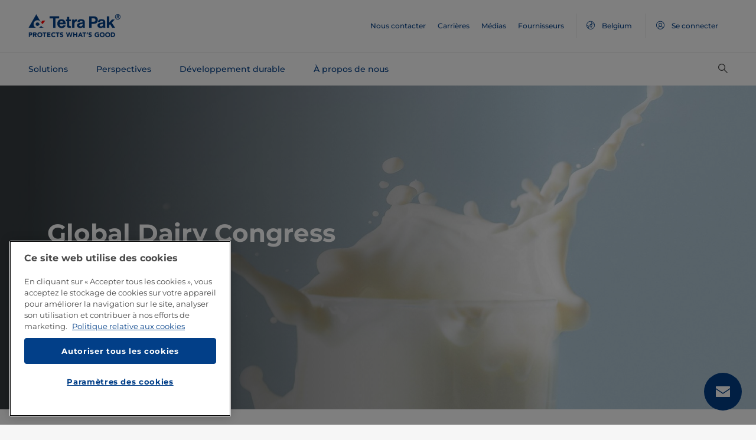

--- FILE ---
content_type: text/html;charset=utf-8
request_url: https://www.tetrapak.com/fr-be/about-tetra-pak/news-and-events/events/global-dairy-congress-2019
body_size: 20626
content:
<!DOCTYPE HTML>
<html lang="fr">
    
    
    <head>

  <meta http-equiv="Content-Type" content="text/html; charset=utf-8"/>

  <!-- When Online help meta valaues always will NoIndex and NoFollow -->
  
  <!-- When Public Web meta valaues based on the page properties -->
  
    
  
  <title>
    Global Dairy Congress | Tetra Pak Belgium 
  </title>
  <link rel="icon" type="image/png" href="/content/dam/tetrapak/publicweb/favicon.png"/>
  <script type="text/javascript">
    var digitalData = {
  "pageinfo": {
    "channel": "about-tetra-pak",
    "pageType": "event",
    "pageName": "pw:fr:about-tetra-pak:news-and-events:events:global-dairy-congress-2019",
    "siteSection1": "news-and-events",
    "siteSection2": "events",
    "siteSection3": "global-dairy-congress-2019",
    "siteSection4": "",
    "siteSection5": "",
    "siteCountry": "be",
    "siteLanguage": "fr",
    "pageCategories": "Events,About Tetra Pak,Dairy,congress",
    "siteName": "publicweb",
    "event": "content-load"
  },
  "error": {
    "errorcode": "",
    "errortype": ""
  }
};
  </script>

  <link rel="preload" href="/apps/settings/wcm/designs/commons/clientlibs/global.publish/fonts/montserrat-v25-latin-regular.woff2" as="font" type="font/woff2" crossorigin/>
  <link rel="preload" href="/apps/settings/wcm/designs/commons/clientlibs/global.publish/fonts/montserrat-v25-latin-500.woff2" as="font" type="font/woff2" crossorigin/>
  <link rel="preload" href="/apps/settings/wcm/designs/commons/clientlibs/global.publish/fonts/montserrat-v25-latin-700.woff2" as="font" type="font/woff2" crossorigin/>

  <meta name="keywords" content="À propos de Tetra Pak,congress,Produits laitiers,Événements"/>
  <meta name="description" content="Ola Elmqvist, responsable des Solutions et équipements de transformation, abordera les préférences de consommation en matière de choix sains ainsi que de produits alimentaires et de boissons contribuant à un avenir meilleur
"/>
  <meta name="template" content="event"/>
  <meta name="viewport" content="width=device-width, initial-scale=1, maximum-scale=1"/>
  <meta name="robots" content="index, follow"/>

  
  
  
  

  
  
    
      <link rel="canonical" href="https://www.tetrapak.com/fr-be/about-tetra-pak/news-and-events/events/global-dairy-congress-2019"/>
    
    
      
        <link rel="alternate" hreflang="en-eg" href="https://www.tetrapak.com/en-eg/about-tetra-pak/news-and-events/events/global-dairy-congress-2019"/>
      
        <link rel="alternate" hreflang="en-za" href="https://www.tetrapak.com/en-za/about-tetra-pak/news-and-events/events/global-dairy-congress-2019"/>
      
        <link rel="alternate" hreflang="zh-cn" href="https://www.tetrapak.com/zh-cn/about-tetra-pak/news-and-events/events/global-dairy-congress-2019"/>
      
        <link rel="alternate" hreflang="tr-tr" href="https://www.tetrapak.com/tr-tr/about-tetra-pak/news-and-events/events/global-dairy-congress-2019"/>
      
        <link rel="alternate" hreflang="sv-se" href="https://www.tetrapak.com/sv-se/about-tetra-pak/news-and-events/events/global-dairy-congress-2019"/>
      
        <link rel="alternate" hreflang="ja-jp" href="https://www.tetrapak.com/ja-jp/about-tetra-pak/news-and-events/events/global-dairy-congress-2019"/>
      
        <link rel="alternate" hreflang="fr-ch" href="https://www.tetrapak.com/fr-ch/about-tetra-pak/news-and-events/events/global-dairy-congress-2019"/>
      
        <link rel="alternate" hreflang="en-ca" href="https://www.tetrapak.com/en-ca/about-tetra-pak/news-and-events/events/global-dairy-congress-2019"/>
      
        <link rel="alternate" hreflang="fr-ca" href="https://www.tetrapak.com/fr-ca/about-tetra-pak/news-and-events/events/global-dairy-congress-2019"/>
      
        <link rel="alternate" hreflang="fr-dz" href="https://www.tetrapak.com/maghreb/about-tetra-pak/news-and-events/events/global-dairy-congress-2019"/>
      
        <link rel="alternate" hreflang="fr-ly" href="https://www.tetrapak.com/maghreb/about-tetra-pak/news-and-events/events/global-dairy-congress-2019"/>
      
        <link rel="alternate" hreflang="fr-mr" href="https://www.tetrapak.com/maghreb/about-tetra-pak/news-and-events/events/global-dairy-congress-2019"/>
      
        <link rel="alternate" hreflang="fr-ma" href="https://www.tetrapak.com/maghreb/about-tetra-pak/news-and-events/events/global-dairy-congress-2019"/>
      
        <link rel="alternate" hreflang="fr-tn" href="https://www.tetrapak.com/maghreb/about-tetra-pak/news-and-events/events/global-dairy-congress-2019"/>
      
        <link rel="alternate" hreflang="fr-fr" href="https://www.tetrapak.com/fr-fr/about-tetra-pak/news-and-events/events/global-dairy-congress-2019"/>
      
        <link rel="alternate" hreflang="fr-be" href="https://www.tetrapak.com/fr-be/about-tetra-pak/news-and-events/events/global-dairy-congress-2019"/>
      
        <link rel="alternate" hreflang="es" href="https://www.tetrapak.com/es-cac/about-tetra-pak/news-and-events/events/global-dairy-congress-2019"/>
      
        <link rel="alternate" hreflang="es-ar" href="https://www.tetrapak.com/es-ar/about-tetra-pak/news-and-events/events/global-dairy-congress-2019"/>
      
        <link rel="alternate" hreflang="es-ve" href="https://www.tetrapak.com/es-ve/about-tetra-pak/news-and-events/events/global-dairy-congress-2019"/>
      
        <link rel="alternate" hreflang="es-es" href="https://www.tetrapak.com/es-es/about-tetra-pak/news-and-events/events/global-dairy-congress-2019"/>
      
        <link rel="alternate" hreflang="es-pe" href="https://www.tetrapak.com/es-pe/about-tetra-pak/news-and-events/events/global-dairy-congress-2019"/>
      
        <link rel="alternate" hreflang="es-py" href="https://www.tetrapak.com/es-py/about-tetra-pak/news-and-events/events/global-dairy-congress-2019"/>
      
        <link rel="alternate" hreflang="es-mx" href="https://www.tetrapak.com/es-mx/about-tetra-pak/news-and-events/events/global-dairy-congress-2019"/>
      
        <link rel="alternate" hreflang="es-ec" href="https://www.tetrapak.com/es-ec/about-tetra-pak/news-and-events/events/global-dairy-congress-2019"/>
      
        <link rel="alternate" hreflang="es-co" href="https://www.tetrapak.com/es-co/about-tetra-pak/news-and-events/events/global-dairy-congress-2019"/>
      
        <link rel="alternate" hreflang="es-cl" href="https://www.tetrapak.com/es-cl/about-tetra-pak/news-and-events/events/global-dairy-congress-2019"/>
      
        <link rel="alternate" hreflang="de-de" href="https://www.tetrapak.com/de/about-tetra-pak/news-and-events/events/global-dairy-congress-2019"/>
      
        <link rel="alternate" hreflang="de-at" href="https://www.tetrapak.com/de/about-tetra-pak/news-and-events/events/global-dairy-congress-2019"/>
      
        <link rel="alternate" hreflang="de-ch" href="https://www.tetrapak.com/de/about-tetra-pak/news-and-events/events/global-dairy-congress-2019"/>
      
        <link rel="alternate" hreflang="it-it" href="https://www.tetrapak.com/it-it/about-tetra-pak/news-and-events/events/global-dairy-congress-2019"/>
      
        <link rel="alternate" hreflang="pt-br" href="https://www.tetrapak.com/pt-br/about-tetra-pak/news-and-events/events/global-dairy-congress-2019"/>
      
        <link rel="alternate" hreflang="pt-pt" href="https://www.tetrapak.com/pt-pt/about-tetra-pak/news-and-events/events/global-dairy-congress-2019"/>
      
        <link rel="alternate" hreflang="en-vn" href="https://www.tetrapak.com/en-vn/about-tetra-pak/news-and-events/events/global-dairy-congress-2019"/>
      
        <link rel="alternate" hreflang="en-us" href="https://www.tetrapak.com/en-us/about-tetra-pak/news-and-events/events/global-dairy-congress-2019"/>
      
        <link rel="alternate" hreflang="en-th" href="https://www.tetrapak.com/en-th/about-tetra-pak/news-and-events/events/global-dairy-congress-2019"/>
      
        <link rel="alternate" hreflang="en-tw" href="https://www.tetrapak.com/en-tw/about-tetra-pak/news-and-events/events/global-dairy-congress-2019"/>
      
        <link rel="alternate" hreflang="en-kr" href="https://www.tetrapak.com/en-kr/about-tetra-pak/news-and-events/events/global-dairy-congress-2019"/>
      
        <link rel="alternate" hreflang="en-sk" href="https://www.tetrapak.com/en-sk/about-tetra-pak/news-and-events/events/global-dairy-congress-2019"/>
      
        <link rel="alternate" hreflang="en-sg" href="https://www.tetrapak.com/en-sg/about-tetra-pak/news-and-events/events/global-dairy-congress-2019"/>
      
        <link rel="alternate" hreflang="en-rs" href="https://www.tetrapak.com/en-rs/about-tetra-pak/news-and-events/events/global-dairy-congress-2019"/>
      
        <link rel="alternate" hreflang="en-sa" href="https://www.tetrapak.com/en-sa/about-tetra-pak/news-and-events/events/global-dairy-congress-2019"/>
      
        <link rel="alternate" hreflang="en-ro" href="https://www.tetrapak.com/en-ro/about-tetra-pak/news-and-events/events/global-dairy-congress-2019"/>
      
        <link rel="alternate" hreflang="en-pl" href="https://www.tetrapak.com/en-pl/about-tetra-pak/news-and-events/events/global-dairy-congress-2019"/>
      
        <link rel="alternate" hreflang="en-ph" href="https://www.tetrapak.com/en-ph/about-tetra-pak/news-and-events/events/global-dairy-congress-2019"/>
      
        <link rel="alternate" hreflang="en-pk" href="https://www.tetrapak.com/en-pk/about-tetra-pak/news-and-events/events/global-dairy-congress-2019"/>
      
        <link rel="alternate" hreflang="en-no" href="https://www.tetrapak.com/en-no/about-tetra-pak/news-and-events/events/global-dairy-congress-2019"/>
      
        <link rel="alternate" hreflang="en-nl" href="https://www.tetrapak.com/en-nl/about-tetra-pak/news-and-events/events/global-dairy-congress-2019"/>
      
        <link rel="alternate" hreflang="en-my" href="https://www.tetrapak.com/en-my/about-tetra-pak/news-and-events/events/global-dairy-congress-2019"/>
      
        <link rel="alternate" hreflang="en-lv" href="https://www.tetrapak.com/en-lv/about-tetra-pak/news-and-events/events/global-dairy-congress-2019"/>
      
        <link rel="alternate" hreflang="en-ie" href="https://www.tetrapak.com/en-ie/about-tetra-pak/news-and-events/events/global-dairy-congress-2019"/>
      
        <link rel="alternate" hreflang="en-id" href="https://www.tetrapak.com/en-id/about-tetra-pak/news-and-events/events/global-dairy-congress-2019"/>
      
        <link rel="alternate" hreflang="en-in" href="https://www.tetrapak.com/en-in/about-tetra-pak/news-and-events/events/global-dairy-congress-2019"/>
      
        <link rel="alternate" hreflang="en-hu" href="https://www.tetrapak.com/en-hu/about-tetra-pak/news-and-events/events/global-dairy-congress-2019"/>
      
        <link rel="alternate" hreflang="en-gr" href="https://www.tetrapak.com/en-gr/about-tetra-pak/news-and-events/events/global-dairy-congress-2019"/>
      
        <link rel="alternate" hreflang="en-fi" href="https://www.tetrapak.com/en-fi/about-tetra-pak/news-and-events/events/global-dairy-congress-2019"/>
      
        <link rel="alternate" hreflang="en-cz" href="https://www.tetrapak.com/en-cz/about-tetra-pak/news-and-events/events/global-dairy-congress-2019"/>
      
        <link rel="alternate" hreflang="en-hr" href="https://www.tetrapak.com/en-hr/about-tetra-pak/news-and-events/events/global-dairy-congress-2019"/>
      
        <link rel="alternate" hreflang="en-au" href="https://www.tetrapak.com/en-anz/about-tetra-pak/news-and-events/events/global-dairy-congress-2019"/>
      
        <link rel="alternate" hreflang="en-nz" href="https://www.tetrapak.com/en-anz/about-tetra-pak/news-and-events/events/global-dairy-congress-2019"/>
      
        <link rel="alternate" hreflang="en" href="https://www.tetrapak.com/about-tetra-pak/news-and-events/events/global-dairy-congress-2019"/>
      
        <link rel="alternate" hreflang="en-gb" href="https://www.tetrapak.com/en-gb/about-tetra-pak/news-and-events/events/global-dairy-congress-2019"/>
      
        <link rel="alternate" hreflang="en-ua" href="https://www.tetrapak.com/en-ua/about-tetra-pak/news-and-events/events/global-dairy-congress-2019"/>
      
    
  
  

  <meta property="og:title" content="Global Dairy Congress"/>
  <meta property="og:description" content="Ola Elmqvist, responsable des Solutions et équipements de transformation, abordera les préférences de consommation en matière de choix sains ainsi que de produits alimentaires et de boissons contribuant à un avenir meilleur
"/>
  <meta property="og:type" content="website"/>
  <meta property="og:url" content="https://www.tetrapak.com/fr-be/about-tetra-pak/news-and-events/events/global-dairy-congress-2019"/>
  <meta name="twitter:description" content="Ola Elmqvist, responsable des Solutions et équipements de transformation, abordera les préférences de consommation en matière de choix sains ainsi que de produits alimentaires et de boissons contribuant à un avenir meilleur
"/>
  <meta name="twitter:title" content="Global Dairy Congress"/>
  <meta name="twitter:site" content="@tetrapak"/>
  <meta name="twitter:card" content="summary"/>

  
    <meta property="og:image" content="https://s7g10.scene7.com/is/image/tetrapak/sustainable-manufacturing?wid=600&amp;hei=338&amp;fmt=jpg&amp;resMode=sharp2&amp;qlt=85,0&amp;op_usm=1.75,0.3,2,0"/>
    <meta name="twitter:image" content="https://s7g10.scene7.com/is/image/tetrapak/sustainable-manufacturing?wid=600&amp;hei=338&amp;fmt=jpg&amp;resMode=sharp2&amp;qlt=85,0&amp;op_usm=1.75,0.3,2,0"/>
  
  
    <script>
      window.dataLayer = window.dataLayer || [];
      function gtag() { dataLayer.push(arguments); }
      gtag('js', new Date());
      gtag('consent', 'default', {
        'ad_storage': 'denied',
        'analytics_storage': 'denied',
        'ad_user_data': 'denied',
        'ad_personalization': 'denied',
        'personalization_storage': 'denied',
        'functionality_storage': 'denied',
        'security_storage': 'granted',
        'wait_for_update': 500
      });
    </script>
  
  <script src="https://cdn.cookielaw.org/scripttemplates/otSDKStub.js" data-document-language="true" type="text/javascript" charset="UTF-8" data-domain-script="268df474-520d-4ad7-8453-cd5ddcd602b9"></script>
  <script type="text/javascript">
    function OptanonWrapper() { }
  </script>

  
    <script src="https://assets.adobedtm.com/fb067398ac89/83d7169a6620/launch-EN0d78cb162d36485d830065378e34eaa9.min.js" async></script>
  

  
  
  

  
    
    
<link rel="stylesheet" href="/apps/settings/wcm/designs/publicweb/clientlibs/vendor.publish.min.5ad91c1f40be17ed48f63392bcd37141.css" type="text/css">



    
    



    
    
<link rel="stylesheet" href="/etc.clientlibs/tetrapak-core/clientlibs/clientlib-dependencies.min.5e7e8ed4f0ce288c6d8df635e1ddd115.css" type="text/css">
<link rel="stylesheet" href="/etc.clientlibs/tetrapak-core/clientlibs/clientlib-site.min.24dfa6985cc529ad854f787aa1a0591d.css" type="text/css">



    
    
<link rel="stylesheet" href="/apps/settings/wcm/designs/publicweb/clientlibs/default.en.publish.min.840f269418874daa620eccccf94d0ad7.css" type="text/css">



   
    
<link rel="stylesheet" href="/apps/settings/wcm/designs/commons/clientlibs/pw.icons.publish.min.ec3c242f96a1af5a2745a2cd0be102ce.css" type="text/css">



    
    




  
    
    

    

    
    
    

  
</head>
    <body>
        <div>
  
    <header class="tp-pw-headerv2 js-tp-pw-headerv2 font-fixing " data-module="Headerv2">
        <div class="tp-pw-headerv2__backdrop hidden"></div>
        <nav class="tp-pw-headerv2__container">
            <div class="tp-container main-navigation__skip-nav-link-container">
                <a class="main-navigation__skip-nav-link skip-link skip-link-focusable
                    tpatom-link tpatom-link--primary js-skip-to-content" href="#skip-main-content-anchor" id="skip-nav-anchor" tabindex="0" data-lid="skip-to-content" data-link-name="Passer au contenu principal">
                    <div class="main-navigation__skip-nav-link" target="_self" tabindex="-1">
                        <span>Passer au contenu principal</span>
                    </div>
                </a>
            </div>
            <div class="tp-pw-headerv2-first-row">
                <div class="tp-container first-row-nav">
                    <div class="tp-pw-headerv2-logo">
                        <a class="js-pw-headerv2-logo__link" href="https://www.tetrapak.com/fr-be">
                            
                            <img src="/content/dam/tetrapak/publicweb/logo/en/tetra-pak-two-liner.png" alt="Mondial Belgium"/>
                        </a>
                    </div>
                    <div class="tp-pw-headerv2-secondary-navigation tp-pw-header-menu-analytics">
                        
                            <a href="https://www.tetrapak.com/fr-be/contact-us" target="_self">
                                Nous contacter
                            </a>
                        
                            <a href="https://www.tetrapak.com/fr-be/about-tetra-pak/careers" target="_self">
                                Carrières
                            </a>
                        
                            <a href="https://www.tetrapak.com/fr-be/about-tetra-pak/news-and-events/newsroom" target="_self">
                                Médias
                            </a>
                        
                            <a href="https://www.tetrapak.com/fr-be/suppliers" target="_self">
                                Fournisseurs
                            </a>
                        
                        
                            
                                <a class="tp-pw-headerv2-market-selector js-header__selected-lang-pw" data-language="Français" data-link-section="Header Navigation" data-link-name="market locator " href="#">
                                    <span>
                                        <i auto_locator="countrySelectorIcon" class="icon-Globe_hallow-pw"></i> <span class="tp-pw-headerv2-market-selector__text">Belgium</span>
                                        <span class="tp-pw-headerv2-market-selector__text"></span>
                                    </span>
                                </a>
                            
                        
                        
                            <a class="tp-pw-headerv2-login-selector" target="_self" href="https://www.tetrapak.com/fr-be/my-tetra-pak" data-link-section="Header Navigation" data-link-name="login_My tetrapak">
                                <span>
                                    <i class="icon-Avatar"></i>
                                    <span class="tp-pw-headerv2-login-selector__text">Se connecter</span>
                                </span>
                            </a>
                        
                    </div>
                    <div class="tp-pw-headerv2-mobile-secondary-navigation">
                        <div class="tp-pw-headerv2-search-wrapper">
                            
                                <button type="button" class="tp-pw-headerv2-search-box-toggle icon-Search_v3-pw" data-link-section="Header Navigation" data-link-name="Internal Search icon" aria-controls="searchbarWrapper" aria-label="Rechercher" aria-expanded="false">
                                </button>
                            
                        </div>
                        <button type="button" class="submenu-mobile-icon submenu-mobile-hamburger-icon js-submenu-mobile-icon icon-Burgerv3_pw" aria-label="Menu principal" aria-expanded="false">
                        </button>

                    </div>
                </div>
            </div>
            <div class="tp-pw-headerv2-second-row tp-container">
                <div class="tp-pw-headerv2-main-navigation">
                    
                        <a class="js-tp-pw-headerv2-main-navigation-link js-megamenulink-0" data-megamenu-target="tp-pw-heaverv2_main-navs--subnavs0" target="_blank" id="tp-pw-headerv2_main-nav--0" aria-controls="tp-pw-heaverv2_main-navs--subnavs0" role="tab" aria-expanded="false" tabindex="0">
                            Solutions
                        </a>
                    
                        <a class="js-tp-pw-headerv2-main-navigation-link js-megamenulink-1" data-megamenu-target="tp-pw-heaverv2_main-navs--subnavs1" target="_blank" id="tp-pw-headerv2_main-nav--1" aria-controls="tp-pw-heaverv2_main-navs--subnavs1" role="tab" aria-expanded="false" tabindex="0">
                            Perspectives
                        </a>
                    
                        <a class="js-tp-pw-headerv2-main-navigation-link js-megamenulink-2" data-megamenu-target="tp-pw-heaverv2_main-navs--subnavs2" target="_blank" id="tp-pw-headerv2_main-nav--2" aria-controls="tp-pw-heaverv2_main-navs--subnavs2" role="tab" aria-expanded="false" tabindex="0">
                            Développement durable
                        </a>
                    
                        <a class="js-tp-pw-headerv2-main-navigation-link js-megamenulink-3" data-megamenu-target="tp-pw-heaverv2_main-navs--subnavs3" target="_blank" id="tp-pw-headerv2_main-nav--3" aria-controls="tp-pw-heaverv2_main-navs--subnavs3" role="tab" aria-expanded="false" tabindex="0">
                            À propos de nous
                        </a>
                    
                    <div class="tp-pw-headerv2-submenu-wrapper">
                        <i class="js-submenu-icon icon-Overflow_pw"></i>
                        <div class="tp-pw-headerv2-submenu">
                        </div>
                    </div>
                </div>
                <div class="tp-pw-headerv2-search-wrapper">
                    
                        <button type="button" class="tp-pw-headerv2-search-box-toggle icon-Search_v3-pw" data-link-section="Header Navigation" data-link-name="Internal Search icon" aria-controls="searchbarWrapper" aria-label="Rechercher" aria-expanded="false">
                        </button>
                    
                </div>
            </div>
            <div class="tp-container main-navigation__skip-nav-link-container">
                <div id="main-navigation__skip-nav-target-container">
                    <a class="main-navigation__skip-nav-link  skip-link skip-link-focusable tpatom-link tpatom-link--primary js-skip-to-nav" href="#skip-nav-anchor" id="skip-main-content-anchor" tabindex="0" data-lid="skip-to-main-navigation" data-link-name="Passer à la navigation">
                        <div class="main-navigation__skip-nav-link" target="_self" tabindex="-1" data-fe-id="Button">
                            <span>
                                <span>
                                    Passer à la navigation
                                </span>
                            </span>
                        </div>
                    </a>
                </div>
            </div>
        </nav>
        <div class="tp-pw-headerv2-mobile-secondary-navigation-menu">
            <div class="primary-link-container">
                
                    <div class="tp-pw-anchor-container-primary">
                        <a target="_blank" class="js-megamenulink-0 js-click-menu-link justify-content-between primary-link">
                            <span>Solutions</span>
                            <i class="icon-Arrow_Right_pw"></i>
                        </a>
                    </div>
                
                    <div class="tp-pw-anchor-container-primary">
                        <a target="_blank" class="js-megamenulink-1 js-click-menu-link justify-content-between primary-link">
                            <span>Perspectives</span>
                            <i class="icon-Arrow_Right_pw"></i>
                        </a>
                    </div>
                
                    <div class="tp-pw-anchor-container-primary">
                        <a target="_blank" class="js-megamenulink-2 js-click-menu-link justify-content-between primary-link">
                            <span>Développement durable</span>
                            <i class="icon-Arrow_Right_pw"></i>
                        </a>
                    </div>
                
                    <div class="tp-pw-anchor-container-primary">
                        <a target="_blank" class="js-megamenulink-3 js-click-menu-link justify-content-between primary-link">
                            <span>À propos de nous</span>
                            <i class="icon-Arrow_Right_pw"></i>
                        </a>
                    </div>
                
            </div>
            <div class="secondary-link-container">
                
                    <div class="tp-pw-anchor-container-secondary tp-pw-header-menu-analytics">
                        <a href="https://www.tetrapak.com/fr-be/contact-us" target="_self" class="secondary-link">
                            Nous contacter
                        </a>
                    </div>
                
                    <div class="tp-pw-anchor-container-secondary tp-pw-header-menu-analytics">
                        <a href="https://www.tetrapak.com/fr-be/about-tetra-pak/careers" target="_self" class="secondary-link">
                            Carrières
                        </a>
                    </div>
                
                    <div class="tp-pw-anchor-container-secondary tp-pw-header-menu-analytics">
                        <a href="https://www.tetrapak.com/fr-be/about-tetra-pak/news-and-events/newsroom" target="_self" class="secondary-link">
                            Médias
                        </a>
                    </div>
                
                    <div class="tp-pw-anchor-container-secondary tp-pw-header-menu-analytics">
                        <a href="https://www.tetrapak.com/fr-be/suppliers" target="_self" class="secondary-link">
                            Fournisseurs
                        </a>
                    </div>
                
            </div>
            
                
                    <div class="tp-pw-headerv2-selector-container">
                        <a class="tp-pw-headerv2-market-selector js-header__selected-lang-pw" data-language="Français" data-link-section="Header Navigation" data-link-name="market locator" href="#">
                            <span>
                                <i auto_locator="countrySelectorIcon" class="icon-Globe_hallow-pw"></i>Belgium
                                
                            </span>
                        </a>
                    </div>
                
            
            
                <div class="tp-pw-headerv2-selector-container tp-pw-header-menu-analytics">
                    <a class="tp-pw-headerv2-login-selector" target="_self" href="https://www.tetrapak.com/fr-be/my-tetra-pak" data-link-section="Header Navigation" data-link-name="login_My tetrapak">
                        <span>
                            <i class="icon-Avatar"></i>Se connecter
                        </span>
                    </a>
                </div>
            
        </div>
    </header>

    <!-- Desktop Navigation | old code -->
    <div class="tp-pw-headerv2_main--navigation">
        
            
                <div class="tp-pw-headerv2-megamenu js-megemenu-click js-megamenu-0 hidden" id="tp-pw-heaverv2_main-navs--subnavs0" aria-labelledby="tp-pw-headerv2_main-nav--0" tabindex="0" role="tabpanel"><div class="xfpage page basicpage">



<div class="aem-Grid aem-Grid--12 aem-Grid--default--12 ">
    
    <div class="responsivegrid aem-GridColumn aem-GridColumn--default--12">


<div class="aem-Grid aem-Grid--12 aem-Grid--default--12 ">
    
    <div class="megamenuconfigv2 aem-GridColumn aem-GridColumn--default--12">
    <div data-module="MegaMenuConfigV2" class="tp-pw-megamenuconfigv2" data-model-json-path="/content/experience-fragments/publicweb/fr/Solutions/master1/jcr:content/root/responsivegrid/megamenuconfigv2.mobilemegamenu.be.json">
        <div>
    <div data-module="MegaMenuColumn" class="tp-pw-megamenucolumn white-bg">
        
            <div class="tp-pw-megamenucolumn__item--heading_copy">
                


    <div data-module="MegaMenuHeading" class="tp-pw-megamenuheading">
        
            <a class="tp-pw-megamenu__analytics" href="https://www.tetrapak.com/fr-be/solutions">
                <h2>Solutions</h2>
            </a>
        
        
    </div>


            </div>
        
            <div class="tp-pw-megamenucolumn__item--subheading_copy">
                


    <div data-module="MegaMenuSubheading" class="tp-pw-megamenusubheading">
        
            <a class="tp-pw-megamenu__analytics" href="https://www.tetrapak.com/fr-be/solutions/categories">
                <h3>Catégories</h3>
                <i class="icon-Chevron_Right_pw tp_icon"></i>
            </a>
        
        
    </div>


            </div>
        
            <div class="tp-pw-megamenucolumn__item--navigationlinks_copy">
                


    <div data-module="MegaMenuNavigationLinks" class="tp-pw-megamenunavigationlinks">
        
            <div class="tp-pw-megamenunavigationlinks__item">
                <a class="tp-pw-megamenu__analytics" data-link-name="Fromage" href="https://www.tetrapak.com/fr-be/solutions/categories/cheese-whey">
                <i class="icon-Cheese_icon_pw"></i>

                 <span class="tp-pw-megamenunavigationlinks__item--text">   Fromage</span>
                </a>
                 
            </div>
        
            <div class="tp-pw-megamenunavigationlinks__item">
                <a class="tp-pw-megamenu__analytics" data-link-name="Produits laitiers" href="https://www.tetrapak.com/fr-be/solutions/categories/dairy">
                <i class="icon-Dairy_cow_pw"></i>

                 <span class="tp-pw-megamenunavigationlinks__item--text">   Produits laitiers</span>
                </a>
                 
            </div>
        
            <div class="tp-pw-megamenunavigationlinks__item">
                <a class="tp-pw-megamenu__analytics" data-link-name="Produits alimentaires" href="https://www.tetrapak.com/fr-be/solutions/categories/ice-cream">
                <i class="icon-Food_icon_pw"></i>

                 <span class="tp-pw-megamenunavigationlinks__item--text">   Produits alimentaires</span>
                </a>
                 
            </div>
        
            <div class="tp-pw-megamenunavigationlinks__item">
                <a class="tp-pw-megamenu__analytics" data-link-name="Jus et boissons" href="https://www.tetrapak.com/fr-be/solutions/categories/juice-nectar-and-still-drinks">
                <i class="icon-Beverages_icon_pw"></i>

                 <span class="tp-pw-megamenunavigationlinks__item--text">   Jus et boissons</span>
                </a>
                 
            </div>
        
            <div class="tp-pw-megamenunavigationlinks__item">
                <a class="tp-pw-megamenu__analytics" data-link-name="Produits d&#39;origine végétale" href="https://www.tetrapak.com/fr-be/solutions/categories/plant-based">
                <i class="icon-Plant_pw"></i>

                 <span class="tp-pw-megamenunavigationlinks__item--text">   Produits d&#39;origine végétale</span>
                </a>
                 
            </div>
        
            <div class="tp-pw-megamenunavigationlinks__item">
                <a class="tp-pw-megamenu__analytics" data-link-name="Poudre de lactosérum" href="https://www.tetrapak.com/fr-be/solutions/categories/powder">
                <i class="icon-Powder_pw"></i>

                 <span class="tp-pw-megamenunavigationlinks__item--text">   Poudre de lactosérum</span>
                </a>
                 
            </div>
        
            <div class="tp-pw-megamenunavigationlinks__item">
                <a class="tp-pw-megamenu__analytics" data-link-name="Crème glacée" href="https://www.tetrapak.com/fr-be/solutions/categories/ice-cream">
                <i class="icon-Icecream_icon_pw"></i>

                 <span class="tp-pw-megamenunavigationlinks__item--text">   Crème glacée</span>
                </a>
                 
            </div>
        
            <div class="tp-pw-megamenunavigationlinks__item">
                <a class="tp-pw-megamenu__analytics" data-link-name="Nouveaux Aliments" href="https://www.tetrapak.com/fr-be/solutions/categories/new-food">
                <i class="icon-Food_icon_pw"></i>

                 <span class="tp-pw-megamenunavigationlinks__item--text">   Nouveaux Aliments</span>
                </a>
                 
            </div>
        
            <div class="tp-pw-megamenunavigationlinks__item">
                <a class="tp-pw-megamenu__analytics" data-link-name="Autres boissons" href="https://www.tetrapak.com/fr-be/solutions/categories/other-beverages">
                <i class="icon-Beverages_icon_pw"></i>

                 <span class="tp-pw-megamenunavigationlinks__item--text">   Autres boissons</span>
                </a>
                 
            </div>
        
            <div class="tp-pw-megamenunavigationlinks__item">
                <a class="tp-pw-megamenu__analytics" data-link-name="Compléments alimentaires et nutrition" href="https://www.tetrapak.com/fr-be/solutions/categories/food-supplement-and-nutrition">
                <i class="icon-Food_suplement_pw"></i>

                 <span class="tp-pw-megamenunavigationlinks__item--text">   Compléments alimentaires et nutrition</span>
                </a>
                 
            </div>
        
    </div>

            </div>
        
        
    </div>

</div>
        <div>
    <div data-module="MegaMenuColumn" class="tp-pw-megamenucolumn grey-bg">
        
            <div class="tp-pw-megamenucolumn__item--subheading_copy_copy">
                


    <div data-module="MegaMenuSubheading" class="tp-pw-megamenusubheading">
        
            <a class="tp-pw-megamenu__analytics" href="https://www.tetrapak.com/fr-be/solutions/packaging">
                <h3>Emballage</h3>
                <i class="icon-Chevron_Right_pw tp_icon"></i>
            </a>
        
        
    </div>


            </div>
        
            <div class="tp-pw-megamenucolumn__item--navigationlinks_copy">
                


    <div data-module="MegaMenuNavigationLinks" class="tp-pw-megamenunavigationlinks">
        
            <div class="tp-pw-megamenunavigationlinks__item">
                <a class="tp-pw-megamenu__analytics" data-link-name="Emballages" href="https://www.tetrapak.com/fr-be/solutions/packaging/packages">
                

                 <span class="tp-pw-megamenunavigationlinks__item--text">   Emballages</span>
                </a>
                 
            </div>
        
            <div class="tp-pw-megamenunavigationlinks__item">
                <a class="tp-pw-megamenu__analytics" data-link-name="Matériaux d’emballage" href="https://www.tetrapak.com/fr-be/solutions/packaging/packaging-material">
                

                 <span class="tp-pw-megamenunavigationlinks__item--text">   Matériaux d’emballage</span>
                </a>
                 
            </div>
        
            <div class="tp-pw-megamenunavigationlinks__item">
                <a class="tp-pw-megamenu__analytics" data-link-name="Ouvertures" href="https://www.tetrapak.com/fr-be/solutions/packaging/openings-and-closures">
                

                 <span class="tp-pw-megamenunavigationlinks__item--text">   Ouvertures</span>
                </a>
                 
            </div>
        
            <div class="tp-pw-megamenunavigationlinks__item">
                <a class="tp-pw-megamenu__analytics" data-link-name="Différenciation" href="https://www.tetrapak.com/fr-be/solutions/packaging/differentiate">
                

                 <span class="tp-pw-megamenunavigationlinks__item--text">   Différenciation</span>
                </a>
                 
            </div>
        
    </div>

            </div>
        
            <div class="tp-pw-megamenucolumn__item--description_copy_cop">
                
 
 
    <div data-module="MegaMenuDescription" class="tp-pw-megamenudescription">
        
    </div>

 
            </div>
        
            <div class="tp-pw-megamenucolumn__item--subheading_copy_copy_635788676">
                


    <div data-module="MegaMenuSubheading" class="tp-pw-megamenusubheading">
        
            <a class="tp-pw-megamenu__analytics" href="https://www.tetrapak.com/fr-be/solutions/product-innovation">
                <h3>Innovation de produit</h3>
                <i class="icon-Chevron_Right_pw tp_icon"></i>
            </a>
        
        
    </div>


            </div>
        
            <div class="tp-pw-megamenucolumn__item--navigationlinks_copy_1607888153">
                


    <div data-module="MegaMenuNavigationLinks" class="tp-pw-megamenunavigationlinks">
        
            <div class="tp-pw-megamenunavigationlinks__item">
                <a class="tp-pw-megamenu__analytics" data-link-name="De l&#39;idée au marché" href="https://www.tetrapak.com/fr-be/solutions/product-innovation/from-idea-to-market">
                

                 <span class="tp-pw-megamenunavigationlinks__item--text">   De l&#39;idée au marché</span>
                </a>
                 
            </div>
        
            <div class="tp-pw-megamenunavigationlinks__item">
                <a class="tp-pw-megamenu__analytics" data-link-name="Centres d’innovation de produits" href="https://www.tetrapak.com/fr-be/solutions/product-innovation/product-development-centres">
                

                 <span class="tp-pw-megamenunavigationlinks__item--text">   Centres d’innovation de produits</span>
                </a>
                 
            </div>
        
            <div class="tp-pw-megamenunavigationlinks__item">
                <a class="tp-pw-megamenu__analytics" data-link-name="Centre d’innovation alimentaire" href="https://www.tetrapak.com/fr-be/solutions/product-innovation/food-development-centres">
                

                 <span class="tp-pw-megamenunavigationlinks__item--text">   Centre d’innovation alimentaire</span>
                </a>
                 
            </div>
        
    </div>

            </div>
        
        
    </div>

</div>
        
        
            <div>
    <div data-module="MegaMenuColumn" class="tp-pw-megamenucolumn grey-bg">
        
            <div class="tp-pw-megamenucolumn__item--subheading_copy_copy">
                


    <div data-module="MegaMenuSubheading" class="tp-pw-megamenusubheading">
        
            <a class="tp-pw-megamenu__analytics" href="https://www.tetrapak.com/fr-be/solutions/integrated-solutions-equipment">
                <h3>Solutions et équipements intégrés</h3>
                <i class="icon-Chevron_Right_pw tp_icon"></i>
            </a>
        
        
    </div>


            </div>
        
            <div class="tp-pw-megamenucolumn__item--navigationlinks_copy">
                


    <div data-module="MegaMenuNavigationLinks" class="tp-pw-megamenunavigationlinks">
        
            <div class="tp-pw-megamenunavigationlinks__item">
                <a class="tp-pw-megamenu__analytics" data-link-name="Conception et construction d&#39;usines clé en main" href="https://www.tetrapak.com/fr-be/solutions/integrated-solutions-equipment/design-and-build-plants">
                

                 <span class="tp-pw-megamenunavigationlinks__item--text">   Conception et construction d&#39;usines clé en main</span>
                </a>
                 
            </div>
        
            <div class="tp-pw-megamenunavigationlinks__item">
                <a class="tp-pw-megamenu__analytics" data-link-name="Équipement de transformation" href="https://www.tetrapak.com/fr-be/solutions/integrated-solutions-equipment/processing-equipment">
                

                 <span class="tp-pw-megamenunavigationlinks__item--text">   Équipement de transformation</span>
                </a>
                 
            </div>
        
            <div class="tp-pw-megamenunavigationlinks__item">
                <a class="tp-pw-megamenu__analytics" data-link-name="Machines de remplissage" href="https://www.tetrapak.com/fr-be/solutions/integrated-solutions-equipment/filling-machines">
                

                 <span class="tp-pw-megamenunavigationlinks__item--text">   Machines de remplissage</span>
                </a>
                 
            </div>
        
            <div class="tp-pw-megamenunavigationlinks__item">
                <a class="tp-pw-megamenu__analytics" data-link-name="Équipement de suremballage" href="https://www.tetrapak.com/fr-be/solutions/integrated-solutions-equipment/downstream-equipment">
                

                 <span class="tp-pw-megamenunavigationlinks__item--text">   Équipement de suremballage</span>
                </a>
                 
            </div>
        
            <div class="tp-pw-megamenunavigationlinks__item">
                <a class="tp-pw-megamenu__analytics" data-link-name="Lignes intégrées" href="https://www.tetrapak.com/fr-be/solutions/integrated-solutions-equipment/integrated-lines">
                

                 <span class="tp-pw-megamenunavigationlinks__item--text">   Lignes intégrées</span>
                </a>
                 
            </div>
        
            <div class="tp-pw-megamenunavigationlinks__item">
                <a class="tp-pw-megamenu__analytics" data-link-name="Factory Sustainable Solutions" href="https://www.tetrapak.com/fr-be/solutions/integrated-solutions-equipment/factory-sustainable-solutions">
                

                 <span class="tp-pw-megamenunavigationlinks__item--text">   Factory Sustainable Solutions</span>
                </a>
                 
            </div>
        
    </div>

            </div>
        
            <div class="tp-pw-megamenucolumn__item--description_copy">
                
 
 
    <div data-module="MegaMenuDescription" class="tp-pw-megamenudescription">
        
    </div>

 
            </div>
        
            <div class="tp-pw-megamenucolumn__item--subheading_copy_copy_480841828">
                


    <div data-module="MegaMenuSubheading" class="tp-pw-megamenusubheading">
        
            <a class="tp-pw-megamenu__analytics" href="https://www.tetrapak.com/fr-be/solutions/automation">
                <h3>Solutions d&#39;automatisation et de numérisation</h3>
                <i class="icon-Chevron_Right_pw tp_icon"></i>
            </a>
        
        
    </div>


            </div>
        
            <div class="tp-pw-megamenucolumn__item--navigationlinks_copy_262119112">
                


    <div data-module="MegaMenuNavigationLinks" class="tp-pw-megamenunavigationlinks">
        
            <div class="tp-pw-megamenunavigationlinks__item">
                <a class="tp-pw-megamenu__analytics" data-link-name="Tetra Pak Factory OS" href="https://www.tetrapak.com/fr-be/solutions/automation/tetra-pak-factory-os">
                

                 <span class="tp-pw-megamenunavigationlinks__item--text">   Tetra Pak Factory OS</span>
                </a>
                 
            </div>
        
            <div class="tp-pw-megamenunavigationlinks__item">
                <a class="tp-pw-megamenu__analytics" data-link-name="Emballage connecté" href="https://www.tetrapak.com/fr-be/solutions/automation/connected-package">
                

                 <span class="tp-pw-megamenunavigationlinks__item--text">   Emballage connecté</span>
                </a>
                 
            </div>
        
    </div>

            </div>
        
        
    </div>

</div>
            <div>
    <div data-module="MegaMenuColumn" class="tp-pw-megamenucolumn grey-bg">
        
            <div class="tp-pw-megamenucolumn__item--subheading_copy_copy">
                


    <div data-module="MegaMenuSubheading" class="tp-pw-megamenusubheading">
        
            <a class="tp-pw-megamenu__analytics" href="https://www.tetrapak.com/fr-be/solutions/services">
                <h3>Services </h3>
                <i class="icon-Chevron_Right_pw tp_icon"></i>
            </a>
        
        
    </div>


            </div>
        
            <div class="tp-pw-megamenucolumn__item--navigationlinks_copy">
                


    <div data-module="MegaMenuNavigationLinks" class="tp-pw-megamenunavigationlinks">
        
            <div class="tp-pw-megamenunavigationlinks__item">
                <a class="tp-pw-megamenu__analytics" data-link-name="Offres de services" href="https://www.tetrapak.com/fr-be/solutions/services/service-offerings">
                

                 <span class="tp-pw-megamenunavigationlinks__item--text">   Offres de services</span>
                </a>
                 
            </div>
        
            <div class="tp-pw-megamenunavigationlinks__item">
                <a class="tp-pw-megamenu__analytics" data-link-name="Accords de service" href="https://www.tetrapak.com/fr-be/solutions/services/services-agreements">
                

                 <span class="tp-pw-megamenunavigationlinks__item--text">   Accords de service</span>
                </a>
                 
            </div>
        
    </div>

            </div>
        
            <div class="tp-pw-megamenucolumn__item--description_copy_cop">
                
 
 
    <div data-module="MegaMenuDescription" class="tp-pw-megamenudescription">
        
    </div>

 
            </div>
        
            <div class="tp-pw-megamenucolumn__item--subheading_copy_copy_1304680750">
                


    <div data-module="MegaMenuSubheading" class="tp-pw-megamenusubheading">
        
            <a class="tp-pw-megamenu__analytics" href="https://www.tetrapak.com/fr-be/solutions/rethinkingresources">
                <h3>Repenser l’utilisation des ressources</h3>
                <i class="icon-Chevron_Right_pw tp_icon"></i>
            </a>
        
        
    </div>


            </div>
        
            <div class="tp-pw-megamenucolumn__item--navigationlinks_copy_1644741633">
                


    <div data-module="MegaMenuNavigationLinks" class="tp-pw-megamenunavigationlinks">
        
            <div class="tp-pw-megamenunavigationlinks__item">
                <a class="tp-pw-megamenu__analytics" data-link-name="Énergie" href="https://www.tetrapak.com/fr-be/solutions/rethinkingresources/energy">
                

                 <span class="tp-pw-megamenunavigationlinks__item--text">   Énergie</span>
                </a>
                 
            </div>
        
            <div class="tp-pw-megamenunavigationlinks__item">
                <a class="tp-pw-megamenu__analytics" data-link-name="Eau" href="https://www.tetrapak.com/fr-be/solutions/rethinkingresources/water">
                

                 <span class="tp-pw-megamenunavigationlinks__item--text">   Eau</span>
                </a>
                 
            </div>
        
            <div class="tp-pw-megamenunavigationlinks__item">
                <a class="tp-pw-megamenu__analytics" data-link-name="Déchets" href="https://www.tetrapak.com/fr-be/solutions/rethinkingresources/waste">
                

                 <span class="tp-pw-megamenunavigationlinks__item--text">   Déchets</span>
                </a>
                 
            </div>
        
    </div>

            </div>
        
        
    </div>

</div>
        
    </div>

</div>

    
</div>
</div>

    
</div>
</div>
</div>
            
            
        
            
                <div class="tp-pw-headerv2-megamenu js-megemenu-click js-megamenu-1 hidden" id="tp-pw-heaverv2_main-navs--subnavs1" aria-labelledby="tp-pw-headerv2_main-nav--1" tabindex="0" role="tabpanel"><div class="xfpage page basicpage">



<div class="aem-Grid aem-Grid--12 aem-Grid--default--12 ">
    
    <div class="responsivegrid aem-GridColumn aem-GridColumn--default--12">


<div class="aem-Grid aem-Grid--12 aem-Grid--default--12 ">
    
    <div class="megamenuconfigv2 aem-GridColumn aem-GridColumn--default--12">
    <div data-module="MegaMenuConfigV2" class="tp-pw-megamenuconfigv2" data-model-json-path="/content/experience-fragments/publicweb/fr/Insights/master/jcr:content/root/responsivegrid/megamenuconfigv2.mobilemegamenu.be.json">
        <div>
    <div data-module="MegaMenuColumn" class="tp-pw-megamenucolumn white-bg">
        
            <div class="tp-pw-megamenucolumn__item--heading">
                


    <div data-module="MegaMenuHeading" class="tp-pw-megamenuheading">
        
            <a class="tp-pw-megamenu__analytics" href="https://www.tetrapak.com/fr-be/insights">
                <h2>Informations</h2>
            </a>
        
        
    </div>


            </div>
        
            <div class="tp-pw-megamenucolumn__item--subheading_copy">
                


    <div data-module="MegaMenuSubheading" class="tp-pw-megamenusubheading">
        
            <a class="tp-pw-megamenu__analytics" href="https://www.tetrapak.com/fr-be/insights/food-categories">
                <h3>Catégories alimentaires</h3>
                <i class="icon-Chevron_Right_pw tp_icon"></i>
            </a>
        
        
    </div>


            </div>
        
            <div class="tp-pw-megamenucolumn__item--navigationlinks">
                


    <div data-module="MegaMenuNavigationLinks" class="tp-pw-megamenunavigationlinks">
        
            <div class="tp-pw-megamenunavigationlinks__item">
                <a class="tp-pw-megamenu__analytics" data-link-name="Fromage" href="https://www.tetrapak.com/fr-be/insights/food-categories/cheese">
                <i class="icon-Cheese_icon_pw"></i>

                 <span class="tp-pw-megamenunavigationlinks__item--text">   Fromage</span>
                </a>
                 
            </div>
        
            <div class="tp-pw-megamenunavigationlinks__item">
                <a class="tp-pw-megamenu__analytics" data-link-name="Produits laitiers" href="https://www.tetrapak.com/fr-be/insights/food-categories/dairy">
                <i class="icon-Dairy_cow_pw"></i>

                 <span class="tp-pw-megamenunavigationlinks__item--text">   Produits laitiers</span>
                </a>
                 
            </div>
        
            <div class="tp-pw-megamenunavigationlinks__item">
                <a class="tp-pw-megamenu__analytics" data-link-name="Produits alimentaires" href="https://www.tetrapak.com/fr-be/insights/food-categories/food">
                <i class="icon-Food_icon_pw"></i>

                 <span class="tp-pw-megamenunavigationlinks__item--text">   Produits alimentaires</span>
                </a>
                 
            </div>
        
            <div class="tp-pw-megamenunavigationlinks__item">
                <a class="tp-pw-megamenu__analytics" data-link-name="Jus et boissons" href="https://www.tetrapak.com/fr-be/insights/food-categories/juice-and-drinks">
                <i class="icon-Beverages_icon_pw"></i>

                 <span class="tp-pw-megamenunavigationlinks__item--text">   Jus et boissons</span>
                </a>
                 
            </div>
        
            <div class="tp-pw-megamenunavigationlinks__item">
                <a class="tp-pw-megamenu__analytics" data-link-name="Produits d&#39;origine végétale" href="https://www.tetrapak.com/fr-be/insights/food-categories/plant-based-products">
                <i class="icon-Plant_pw"></i>

                 <span class="tp-pw-megamenunavigationlinks__item--text">   Produits d&#39;origine végétale</span>
                </a>
                 
            </div>
        
            <div class="tp-pw-megamenunavigationlinks__item">
                <a class="tp-pw-megamenu__analytics" data-link-name="Crème glacée" href="https://www.tetrapak.com/fr-be/insights/food-categories/ice-cream">
                <i class="icon-Icecream_icon_pw"></i>

                 <span class="tp-pw-megamenunavigationlinks__item--text">   Crème glacée</span>
                </a>
                 
            </div>
        
            <div class="tp-pw-megamenunavigationlinks__item">
                <a class="tp-pw-megamenu__analytics" data-link-name="Poudre de lactosérum" href="https://www.tetrapak.com/fr-be/insights/food-categories/whey-powder">
                <i class="icon-Powder_pw"></i>

                 <span class="tp-pw-megamenunavigationlinks__item--text">   Poudre de lactosérum</span>
                </a>
                 
            </div>
        
    </div>

            </div>
        
        
    </div>

</div>
        <div>
    <div data-module="MegaMenuColumn" class="tp-pw-megamenucolumn grey-bg">
        
            <div class="tp-pw-megamenucolumn__item--subheading">
                


    <div data-module="MegaMenuSubheading" class="tp-pw-megamenusubheading">
        
            <a class="tp-pw-megamenu__analytics" href="https://www.tetrapak.com/fr-be/insights">
                <h3>Domaines essentiels</h3>
                <i class="icon-Chevron_Right_pw tp_icon"></i>
            </a>
        
        
    </div>


            </div>
        
            <div class="tp-pw-megamenucolumn__item--navigationlinks">
                


    <div data-module="MegaMenuNavigationLinks" class="tp-pw-megamenunavigationlinks">
        
            <div class="tp-pw-megamenunavigationlinks__item">
                <a class="tp-pw-megamenu__analytics" data-link-name="Transformation" href="https://www.tetrapak.com/fr-be/insights/business-areas/processing-insights">
                

                 <span class="tp-pw-megamenunavigationlinks__item--text">   Transformation</span>
                </a>
                 
            </div>
        
            <div class="tp-pw-megamenunavigationlinks__item">
                <a class="tp-pw-megamenu__analytics" data-link-name="Emballage" href="https://www.tetrapak.com/fr-be/insights/business-areas/packaging-insights">
                

                 <span class="tp-pw-megamenunavigationlinks__item--text">   Emballage</span>
                </a>
                 
            </div>
        
            <div class="tp-pw-megamenunavigationlinks__item">
                <a class="tp-pw-megamenu__analytics" data-link-name="Services" href="https://www.tetrapak.com/fr-be/insights/business-areas/services-insights">
                

                 <span class="tp-pw-megamenunavigationlinks__item--text">   Services</span>
                </a>
                 
            </div>
        
            <div class="tp-pw-megamenunavigationlinks__item">
                <a class="tp-pw-megamenu__analytics" data-link-name="Développement durable" href="https://www.tetrapak.com/fr-be/sustainability/acting-for-sustainability/actions">
                

                 <span class="tp-pw-megamenunavigationlinks__item--text">   Développement durable</span>
                </a>
                 
            </div>
        
            <div class="tp-pw-megamenunavigationlinks__item">
                <a class="tp-pw-megamenu__analytics" data-link-name="Automatisation et numérisation" href="https://www.tetrapak.com/fr-be/insights/business-areas/automation-digitalisation-insights">
                

                 <span class="tp-pw-megamenunavigationlinks__item--text">   Automatisation et numérisation</span>
                </a>
                 
            </div>
        
    </div>

            </div>
        
        
    </div>

</div>
        
        
            <div>
    <div data-module="MegaMenuColumn" class="tp-pw-megamenucolumn grey-bg">
        
            <div class="tp-pw-megamenucolumn__item--subheading">
                


    <div data-module="MegaMenuSubheading" class="tp-pw-megamenusubheading">
        
            <a class="tp-pw-megamenu__analytics" href="https://www.tetrapak.com/fr-be/insights/handbooks">
                <h3>Manuels Tetra Pak</h3>
                <i class="icon-Chevron_Right_pw tp_icon"></i>
            </a>
        
        
    </div>


            </div>
        
            <div class="tp-pw-megamenucolumn__item--navigationlinks_copy">
                


    <div data-module="MegaMenuNavigationLinks" class="tp-pw-megamenunavigationlinks">
        
            <div class="tp-pw-megamenunavigationlinks__item">
                <a class="tp-pw-megamenu__analytics" data-link-name="Manuel sur le soja" href="https://www.tetrapak.com/fr-be/insights/handbooks/soya-handbook">
                

                 <span class="tp-pw-megamenunavigationlinks__item--text">   Manuel sur le soja</span>
                </a>
                 
            </div>
        
            <div class="tp-pw-megamenunavigationlinks__item">
                <a class="tp-pw-megamenu__analytics" data-link-name="Manuel sur la noix de coco" href="https://www.tetrapak.com/fr-be/insights/handbooks/coconut-handbook">
                

                 <span class="tp-pw-megamenunavigationlinks__item--text">   Manuel sur la noix de coco</span>
                </a>
                 
            </div>
        
            <div class="tp-pw-megamenunavigationlinks__item">
                <a class="tp-pw-megamenu__analytics" data-link-name="Aide du Processing Book Store" href="https://www.tetrapak.com/fr-be/insights/handbooks/processing-book-store-help">
                

                 <span class="tp-pw-megamenunavigationlinks__item--text">   Aide du Processing Book Store</span>
                </a>
                 
            </div>
        
            <div class="tp-pw-megamenunavigationlinks__item">
                <a class="tp-pw-megamenu__analytics" data-link-name="Manuel Tetra Pak relatif au traitement des produits laitiers" href="https://www.tetrapak.com/fr-be/insights/handbooks/tetra-pak-dairy-processing-handbook">
                

                 <span class="tp-pw-megamenunavigationlinks__item--text">   Manuel Tetra Pak relatif au traitement des produits laitiers</span>
                </a>
                 
            </div>
        
            <div class="tp-pw-megamenunavigationlinks__item">
                <a class="tp-pw-megamenu__analytics" data-link-name="Livre Orange" href="https://www.tetrapak.com/fr-be/insights/handbooks/tetra-pak-orange-book">
                

                 <span class="tp-pw-megamenunavigationlinks__item--text">   Livre Orange</span>
                </a>
                 
            </div>
        
            <div class="tp-pw-megamenunavigationlinks__item">
                <a class="tp-pw-megamenu__analytics" data-link-name="Manuel sur l&#39;alimentation scolaire" href="https://www.tetrapak.com/fr-be/insights/handbooks/school-feeding-handbook">
                

                 <span class="tp-pw-megamenunavigationlinks__item--text">   Manuel sur l&#39;alimentation scolaire</span>
                </a>
                 
            </div>
        
    </div>

            </div>
        
        
    </div>

</div>
            <div>
    <div data-module="MegaMenuColumn" class="tp-pw-megamenucolumn grey-bg">
        
            <div class="tp-pw-megamenucolumn__item--subheading_copy">
                


    <div data-module="MegaMenuSubheading" class="tp-pw-megamenusubheading">
        
            <a class="tp-pw-megamenu__analytics" href="https://www.tetrapak.com/fr-be/insights/cases-articles">
                <h3>Études de cas et articles</h3>
                <i class="icon-Chevron_Right_pw tp_icon"></i>
            </a>
        
        
    </div>


            </div>
        
            <div class="tp-pw-megamenucolumn__item--description_copy_cop">
                
 
 
    <div data-module="MegaMenuDescription" class="tp-pw-megamenudescription">
        <p>Études de cas, articles, livres blancs, rapports, tendances et plus encore. </p>

    </div>

 
            </div>
        
            <div class="tp-pw-megamenucolumn__item--subheading_212885890">
                


    <div data-module="MegaMenuSubheading" class="tp-pw-megamenusubheading">
        
            <a class="tp-pw-megamenu__analytics" href="https://www.tetrapak.com/fr-be/insights/tetra-pak-index">
                <h3>Tetra Pak Index </h3>
                <i class="icon-Chevron_Right_pw tp_icon"></i>
            </a>
        
        
    </div>


            </div>
        
            <div class="tp-pw-megamenucolumn__item--description_copy_203">
                
 
 
    <div data-module="MegaMenuDescription" class="tp-pw-megamenudescription">
        <p>Apprenez-en davantage sur les tendances génératrices d'opportunités de croissance.</p>

    </div>

 
            </div>
        
            <div class="tp-pw-megamenucolumn__item--subheading_212885890_9460532">
                


    <div data-module="MegaMenuSubheading" class="tp-pw-megamenusubheading">
        
            <a class="tp-pw-megamenu__analytics" href="https://www.tetrapak.com/fr-be/insights/consumer-trends-and-insights">
                <h3>Tendances et perspectives clients</h3>
                <i class="icon-Chevron_Right_pw tp_icon"></i>
            </a>
        
        
    </div>


            </div>
        
            <div class="tp-pw-megamenucolumn__item--description">
                
 
 
    <div data-module="MegaMenuDescription" class="tp-pw-megamenudescription">
        <p>Tendances de consommation dans l'industrie alimentaire et des boissons.</p>

    </div>

 
            </div>
        
        
    </div>

</div>
        
    </div>

</div>

    
</div>
</div>

    
</div>
</div>
</div>
            
            
        
            
                <div class="tp-pw-headerv2-megamenu js-megemenu-click js-megamenu-2 hidden" id="tp-pw-heaverv2_main-navs--subnavs2" aria-labelledby="tp-pw-headerv2_main-nav--2" tabindex="0" role="tabpanel"><div class="xfpage page basicpage">



<div class="aem-Grid aem-Grid--12 aem-Grid--default--12 ">
    
    <div class="responsivegrid aem-GridColumn aem-GridColumn--default--12">


<div class="aem-Grid aem-Grid--12 aem-Grid--default--12 ">
    
    <div class="megamenuconfigv2 aem-GridColumn aem-GridColumn--default--12">
    <div data-module="MegaMenuConfigV2" class="tp-pw-megamenuconfigv2" data-model-json-path="/content/experience-fragments/publicweb/fr/Sustainability/master/jcr:content/root/responsivegrid/megamenuconfigv2.mobilemegamenu.be.json">
        <div>
    <div data-module="MegaMenuColumn" class="tp-pw-megamenucolumn white-bg">
        
            <div class="tp-pw-megamenucolumn__item--heading">
                


    <div data-module="MegaMenuHeading" class="tp-pw-megamenuheading">
        
            <a class="tp-pw-megamenu__analytics" href="https://www.tetrapak.com/fr-be/sustainability">
                <h2>Développement durable</h2>
            </a>
        
        
    </div>


            </div>
        
            <div class="tp-pw-megamenucolumn__item--subheading_copy">
                


    <div data-module="MegaMenuSubheading" class="tp-pw-megamenusubheading">
        
            <a class="tp-pw-megamenu__analytics" href="https://www.tetrapak.com/fr-be/sustainability/focus-areas">
                <h3>Domaines ciblés</h3>
                <i class="icon-Chevron_Right_pw tp_icon"></i>
            </a>
        
        
    </div>


            </div>
        
            <div class="tp-pw-megamenucolumn__item--navigationlinks_copy_1951704301">
                


    <div data-module="MegaMenuNavigationLinks" class="tp-pw-megamenunavigationlinks">
        
            <div class="tp-pw-megamenunavigationlinks__item">
                <a class="tp-pw-megamenu__analytics" data-link-name="Sécurité et qualité alimentaires" href="https://www.tetrapak.com/fr-be/sustainability/focus-areas/food-safety-quality">
                <i class="icon-Microscope_pw"></i>

                 <span class="tp-pw-megamenunavigationlinks__item--text">   Sécurité et qualité alimentaires</span>
                </a>
                 
            </div>
        
            <div class="tp-pw-megamenunavigationlinks__item">
                <a class="tp-pw-megamenu__analytics" data-link-name="Pertes et gaspillage alimentaires" href="https://www.tetrapak.com/fr-be/sustainability/focus-areas/food-loss-and-waste">
                <i class="icon-Coconut_pw"></i>

                 <span class="tp-pw-megamenunavigationlinks__item--text">   Pertes et gaspillage alimentaires</span>
                </a>
                 
            </div>
        
            <div class="tp-pw-megamenunavigationlinks__item">
                <a class="tp-pw-megamenu__analytics" data-link-name="Accès, disponibilité et résilience alimentaires	" href="https://www.tetrapak.com/fr-be/sustainability/focus-areas/food-access-availability-and-resilience">
                <i class="icon-Dairy_cow_pw"></i>

                 <span class="tp-pw-megamenunavigationlinks__item--text">   Accès, disponibilité et résilience alimentaires	</span>
                </a>
                 
            </div>
        
            <div class="tp-pw-megamenunavigationlinks__item">
                <a class="tp-pw-megamenu__analytics" data-link-name="Notre lieu de travail" href="https://www.tetrapak.com/fr-be/sustainability/focus-areas/social-sustainability/our-workforce">
                <i class="icon-TwoMenOneWoman_pw"></i>

                 <span class="tp-pw-megamenunavigationlinks__item--text">   Notre lieu de travail</span>
                </a>
                 
            </div>
        
            <div class="tp-pw-megamenunavigationlinks__item">
                <a class="tp-pw-megamenu__analytics" data-link-name="Climat et décarbonisation" href="https://www.tetrapak.com/fr-be/sustainability/focus-areas/climate-and-decarbonisation">
                <i class="icon-CO2_pw"></i>

                 <span class="tp-pw-megamenunavigationlinks__item--text">   Climat et décarbonisation</span>
                </a>
                 
            </div>
        
            <div class="tp-pw-megamenunavigationlinks__item">
                <a class="tp-pw-megamenu__analytics" data-link-name="Circularité et recyclage" href="https://www.tetrapak.com/fr-be/sustainability/focus-areas/circularity-and-recycling">
                <i class="icon-Recycling_pw"></i>

                 <span class="tp-pw-megamenunavigationlinks__item--text">   Circularité et recyclage</span>
                </a>
                 
            </div>
        
            <div class="tp-pw-megamenunavigationlinks__item">
                <a class="tp-pw-megamenu__analytics" data-link-name="Biodiversité et nature	" href="https://www.tetrapak.com/fr-be/sustainability/focus-areas/biodiversity-and-nature">
                <i class="icon-PineTrees_pw"></i>

                 <span class="tp-pw-megamenunavigationlinks__item--text">   Biodiversité et nature	</span>
                </a>
                 
            </div>
        
            <div class="tp-pw-megamenunavigationlinks__item">
                <a class="tp-pw-megamenu__analytics" data-link-name="Durabilité sociale	" href="https://www.tetrapak.com/fr-be/sustainability/focus-areas/social-sustainability">
                <i class="icon-TwoPeopleGlobe_pw"></i>

                 <span class="tp-pw-megamenunavigationlinks__item--text">   Durabilité sociale	</span>
                </a>
                 
            </div>
        
    </div>

            </div>
        
        
    </div>

</div>
        <div>
    <div data-module="MegaMenuColumn" class="tp-pw-megamenucolumn grey-bg">
        
            <div class="tp-pw-megamenucolumn__item--subheading_copy_copy">
                


    <div data-module="MegaMenuSubheading" class="tp-pw-megamenusubheading">
        
            <a class="tp-pw-megamenu__analytics" href="https://www.tetrapak.com/fr-be/sustainability/approach">
                <h3>Approche</h3>
                <i class="icon-Chevron_Right_pw tp_icon"></i>
            </a>
        
        
    </div>


            </div>
        
            <div class="tp-pw-megamenucolumn__item--navigationlinks_copy">
                


    <div data-module="MegaMenuNavigationLinks" class="tp-pw-megamenunavigationlinks">
        
            <div class="tp-pw-megamenunavigationlinks__item">
                <a class="tp-pw-megamenu__analytics" data-link-name="Bonne gouvernance	" href="https://www.tetrapak.com/fr-be/sustainability/approach/good-governance">
                

                 <span class="tp-pw-megamenunavigationlinks__item--text">   Bonne gouvernance	</span>
                </a>
                 
            </div>
        
            <div class="tp-pw-megamenunavigationlinks__item">
                <a class="tp-pw-megamenu__analytics" data-link-name="Engagement des partenaires" href="https://www.tetrapak.com/fr-be/sustainability/approach/stakeholder-engagement">
                

                 <span class="tp-pw-megamenunavigationlinks__item--text">   Engagement des partenaires</span>
                </a>
                 
            </div>
        
            <div class="tp-pw-megamenunavigationlinks__item">
                <a class="tp-pw-megamenu__analytics" data-link-name="Comité consultatif" href="https://www.tetrapak.com/fr-be/sustainability/approach/advisory-panel">
                

                 <span class="tp-pw-megamenunavigationlinks__item--text">   Comité consultatif</span>
                </a>
                 
            </div>
        
    </div>

            </div>
        
        
    </div>

</div>
        
        
            <div>
    <div data-module="MegaMenuColumn" class="tp-pw-megamenucolumn grey-bg">
        
            <div class="tp-pw-megamenucolumn__item--subheading_copy">
                


    <div data-module="MegaMenuSubheading" class="tp-pw-megamenusubheading">
        
            <a class="tp-pw-megamenu__analytics" href="https://www.tetrapak.com/fr-be/sustainability">
                <h3>Agir pour le développement durable</h3>
                <i class="icon-Chevron_Right_pw tp_icon"></i>
            </a>
        
        
    </div>


            </div>
        
            <div class="tp-pw-megamenucolumn__item--navigationlinks_copy_234493885">
                


    <div data-module="MegaMenuNavigationLinks" class="tp-pw-megamenunavigationlinks">
        
            <div class="tp-pw-megamenunavigationlinks__item">
                <a class="tp-pw-megamenu__analytics" data-link-name="L&#39;emballage qui protège" href="https://www.tetrapak.com/fr-be/sustainability/acting-for-sustainability/the-pack-that-protects">
                

                 <span class="tp-pw-megamenunavigationlinks__item--text">   L&#39;emballage qui protège</span>
                </a>
                 <p>
                   Protection des aliments, empreinte carbone, recyclage. Optez pour le carton.
                </p>
            </div>
        
            <div class="tp-pw-megamenunavigationlinks__item">
                <a class="tp-pw-megamenu__analytics" data-link-name="Moving food foward" href="https://www.tetrapak.com/fr-be/sustainability/acting-for-sustainability/moving-food-forward">
                

                 <span class="tp-pw-megamenunavigationlinks__item--text">   Moving food foward</span>
                </a>
                 <p>
                   Permettre la transition vers des systèmes alimentaires durables.
                </p>
            </div>
        
            <div class="tp-pw-megamenunavigationlinks__item">
                <a class="tp-pw-megamenu__analytics" data-link-name="Exemples de cas de durabilité" href="https://www.tetrapak.com/fr-be/sustainability/acting-for-sustainability/actions">
                

                 <span class="tp-pw-megamenunavigationlinks__item--text">   Exemples de cas de durabilité</span>
                </a>
                 <p>
                   Agir dans les domaines où nous pouvons le plus contribuer.
                </p>
            </div>
        
    </div>

            </div>
        
        
    </div>

</div>
            <div>
    <div data-module="MegaMenuColumn" class="tp-pw-megamenucolumn grey-bg">
        
            <div class="tp-pw-megamenucolumn__item--subheading_copy_7865">
                


    <div data-module="MegaMenuSubheading" class="tp-pw-megamenusubheading">
        
            <a class="tp-pw-megamenu__analytics" href="https://www.tetrapak.com/fr-be/sustainability">
                <h3>Mesurer et réaliser des rapports</h3>
                <i class="icon-Chevron_Right_pw tp_icon"></i>
            </a>
        
        
    </div>


            </div>
        
            <div class="tp-pw-megamenucolumn__item--navigationlinks_copy">
                


    <div data-module="MegaMenuNavigationLinks" class="tp-pw-megamenunavigationlinks">
        
            <div class="tp-pw-megamenunavigationlinks__item">
                <a class="tp-pw-megamenu__analytics" data-link-name="Rapports sur le développement durable" href="https://www.tetrapak.com/fr-be/sustainability/measuring-and-reporting/sustainability-reports">
                

                 <span class="tp-pw-megamenunavigationlinks__item--text">   Rapports sur le développement durable</span>
                </a>
                 
            </div>
        
            <div class="tp-pw-megamenunavigationlinks__item">
                <a class="tp-pw-megamenu__analytics" data-link-name="Données sur les performances en matière de développement durable" href="https://www.tetrapak.com/fr-be/sustainability/measuring-and-reporting/sustainability-performance-data">
                

                 <span class="tp-pw-megamenunavigationlinks__item--text">   Données sur les performances en matière de développement durable</span>
                </a>
                 
            </div>
        
            <div class="tp-pw-megamenunavigationlinks__item">
                <a class="tp-pw-megamenu__analytics" data-link-name="Analyse du cycle de vie" href="https://www.tetrapak.com/fr-be/sustainability/measuring-and-reporting/life-cycle-assessment">
                

                 <span class="tp-pw-megamenunavigationlinks__item--text">   Analyse du cycle de vie</span>
                </a>
                 
            </div>
        
    </div>

            </div>
        
        
    </div>

</div>
        
    </div>

</div>

    
</div>
</div>

    
</div>
</div>
</div>
            
            
        
            
                <div class="tp-pw-headerv2-megamenu js-megemenu-click js-megamenu-3 hidden" id="tp-pw-heaverv2_main-navs--subnavs3" aria-labelledby="tp-pw-headerv2_main-nav--3" tabindex="0" role="tabpanel"><div class="xfpage page basicpage">



<div class="aem-Grid aem-Grid--12 aem-Grid--default--12 ">
    
    <div class="responsivegrid aem-GridColumn aem-GridColumn--default--12">


<div class="aem-Grid aem-Grid--12 aem-Grid--default--12 ">
    
    <div class="megamenuconfigv2 aem-GridColumn aem-GridColumn--default--12">
    <div data-module="MegaMenuConfigV2" class="tp-pw-megamenuconfigv2" data-model-json-path="/content/experience-fragments/publicweb/fr/about-tetra-pak/revamped/jcr:content/root/responsivegrid/megamenuconfigv2.mobilemegamenu.be.json">
        <div>
    <div data-module="MegaMenuColumn" class="tp-pw-megamenucolumn white-bg">
        
            <div class="tp-pw-megamenucolumn__item--heading">
                


    <div data-module="MegaMenuHeading" class="tp-pw-megamenuheading">
        
            <a class="tp-pw-megamenu__analytics" href="https://www.tetrapak.com/fr-be/about-tetra-pak">
                <h2>À propos de Tetra Pak</h2>
            </a>
        
        
    </div>


            </div>
        
            <div class="tp-pw-megamenucolumn__item--subheading_copy_copy">
                


    <div data-module="MegaMenuSubheading" class="tp-pw-megamenusubheading">
        
            <a class="tp-pw-megamenu__analytics" href="https://www.tetrapak.com/fr-be/about-tetra-pak">
                <h3>Qui sommes-nous ?</h3>
                <i class="icon-Chevron_Right_pw tp_icon"></i>
            </a>
        
        
    </div>


            </div>
        
            <div class="tp-pw-megamenucolumn__item--navigationlinks">
                


    <div data-module="MegaMenuNavigationLinks" class="tp-pw-megamenunavigationlinks">
        
            <div class="tp-pw-megamenunavigationlinks__item">
                <a class="tp-pw-megamenu__analytics" data-link-name="Entreprise" href="https://www.tetrapak.com/fr-be/about-tetra-pak/who-we-are/company">
                

                 <span class="tp-pw-megamenunavigationlinks__item--text">   Entreprise</span>
                </a>
                 
            </div>
        
            <div class="tp-pw-megamenunavigationlinks__item">
                <a class="tp-pw-megamenu__analytics" data-link-name="Chiffres clés" href="https://www.tetrapak.com/fr-be/about-tetra-pak/who-we-are/facts-figures">
                

                 <span class="tp-pw-megamenunavigationlinks__item--text">   Chiffres clés</span>
                </a>
                 
            </div>
        
            <div class="tp-pw-megamenunavigationlinks__item">
                <a class="tp-pw-megamenu__analytics" data-link-name="Héritage" href="https://www.tetrapak.com/fr-be/about-tetra-pak/who-we-are/heritage">
                

                 <span class="tp-pw-megamenunavigationlinks__item--text">   Héritage</span>
                </a>
                 
            </div>
        
            <div class="tp-pw-megamenunavigationlinks__item">
                <a class="tp-pw-megamenu__analytics" data-link-name="Direction" href="https://www.tetrapak.com/fr-be/about-tetra-pak/who-we-are/leadership">
                

                 <span class="tp-pw-megamenunavigationlinks__item--text">   Direction</span>
                </a>
                 
            </div>
        
            <div class="tp-pw-megamenunavigationlinks__item">
                <a class="tp-pw-megamenu__analytics" data-link-name="Innovation" href="https://www.tetrapak.com/fr-be/about-tetra-pak/who-we-are/strategy">
                

                 <span class="tp-pw-megamenunavigationlinks__item--text">   Innovation</span>
                </a>
                 
            </div>
        
            <div class="tp-pw-megamenunavigationlinks__item">
                <a class="tp-pw-megamenu__analytics" data-link-name="Notre raison d&#39;être" href="https://www.tetrapak.com/fr-be/about-tetra-pak/who-we-are/values">
                

                 <span class="tp-pw-megamenunavigationlinks__item--text">   Notre raison d&#39;être</span>
                </a>
                 
            </div>
        
    </div>

            </div>
        
        
    </div>

</div>
        <div>
    <div data-module="MegaMenuColumn" class="tp-pw-megamenucolumn grey-bg">
        
            <div class="tp-pw-megamenucolumn__item--subheading">
                


    <div data-module="MegaMenuSubheading" class="tp-pw-megamenusubheading">
        
            <a class="tp-pw-megamenu__analytics" href="https://www.tetrapak.com/fr-be/about-tetra-pak/news-and-events/newsroom">
                <h3>Actualités et événements</h3>
                <i class="icon-Chevron_Right_pw tp_icon"></i>
            </a>
        
        
    </div>


            </div>
        
            <div class="tp-pw-megamenucolumn__item--navigationlinks">
                


    <div data-module="MegaMenuNavigationLinks" class="tp-pw-megamenunavigationlinks">
        
            <div class="tp-pw-megamenunavigationlinks__item">
                <a class="tp-pw-megamenu__analytics" data-link-name="Événements" href="https://www.tetrapak.com/fr-be/about-tetra-pak/news-and-events/events-webinars">
                

                 <span class="tp-pw-megamenunavigationlinks__item--text">   Événements</span>
                </a>
                 
            </div>
        
            <div class="tp-pw-megamenunavigationlinks__item">
                <a class="tp-pw-megamenu__analytics" data-link-name="Espace Presse" href="https://www.tetrapak.com/fr-be/about-tetra-pak/news-and-events/newsroom">
                

                 <span class="tp-pw-megamenunavigationlinks__item--text">   Espace Presse</span>
                </a>
                 
            </div>
        
            <div class="tp-pw-megamenunavigationlinks__item">
                <a class="tp-pw-megamenu__analytics" data-link-name="Webinaires" href="https://www.tetrapak.com/fr-be/about-tetra-pak/news-and-events/webinars">
                

                 <span class="tp-pw-megamenunavigationlinks__item--text">   Webinaires</span>
                </a>
                 
            </div>
        
            <div class="tp-pw-megamenunavigationlinks__item">
                <a class="tp-pw-megamenu__analytics" data-link-name="Témoignages" href="https://www.tetrapak.com/fr-be/about-tetra-pak/stories">
                

                 <span class="tp-pw-megamenunavigationlinks__item--text">   Témoignages</span>
                </a>
                 
            </div>
        
    </div>

            </div>
        
        
    </div>

</div>
        
            <div>
    <div data-module="MegaMenuColumn" class="tp-pw-megamenucolumn grey-bg">
        
            <div class="tp-pw-megamenucolumn__item--subheading_copy">
                


    <div data-module="MegaMenuSubheading" class="tp-pw-megamenusubheading">
        
            <a class="tp-pw-megamenu__analytics" href="https://www.tetrapak.com/fr-be/about-tetra-pak/careers">
                <h3>Carrières</h3>
                <i class="icon-Chevron_Right_pw tp_icon"></i>
            </a>
        
        
    </div>


            </div>
        
            <div class="tp-pw-megamenucolumn__item--navigationlinks_copy">
                


    <div data-module="MegaMenuNavigationLinks" class="tp-pw-megamenunavigationlinks">
        
            <div class="tp-pw-megamenunavigationlinks__item">
                <a class="tp-pw-megamenu__analytics" data-link-name="Notre personnel et notre culture" href="https://www.tetrapak.com/fr-be/about-tetra-pak/careers/people-and-culture">
                

                 <span class="tp-pw-megamenunavigationlinks__item--text">   Notre personnel et notre culture</span>
                </a>
                 
            </div>
        
            <div class="tp-pw-megamenunavigationlinks__item">
                <a class="tp-pw-megamenu__analytics" data-link-name="Nos métiers" href="https://www.tetrapak.com/fr-be/about-tetra-pak/careers/our-roles">
                

                 <span class="tp-pw-megamenunavigationlinks__item--text">   Nos métiers</span>
                </a>
                 
            </div>
        
            <div class="tp-pw-megamenunavigationlinks__item">
                <a class="tp-pw-megamenu__analytics" data-link-name="Parcours de recrutement" href="https://www.tetrapak.com/fr-be/about-tetra-pak/careers/recruitment-journey">
                

                 <span class="tp-pw-megamenunavigationlinks__item--text">   Parcours de recrutement</span>
                </a>
                 
            </div>
        
    </div>

            </div>
        
        
    </div>

</div>
        
        
    </div>

</div>

    
</div>
</div>

    
</div>
</div>
</div>
            
            
        
    </div>
    <!-- END: Desktop Navigation -->

    
        <div class="tp-pw-headerv2-megamenu-mobile js-megemenu-click tp-pw-megamenu-mobile-subpage-0 hidden">
            <div class="tp-pw-headerv2-back-row">
                <button class="tp-pw-headerv2-back-row-back-button" aria-label="mobile naviagtion back button" title="mobile naviagtion back button">
                    <i class="icon icon-Arrow_Right_pw"></i><span class="tp-pw-headerv2-back-row-back-text">revenir</span>
                </button>
                <button class="tp-pw-headerv2-back-row-close-button" aria-label="mobile naviagtion close button" title="mobile naviagtion close button">
                    <i class="icon icon-Close_pw"></i>
                </button>
            </div>
            
                <div class="tp-pw-meganenu-subpage-wrapper-0"></div>
            
            <div class="tp-pw-meganenu-subpage-error-wrapper-0 hidden">
                <div class="tp-pw-megamenu-error js-pw-megamenu-error" role="alert" aria-live="polite">
                    <i class="icon icon-ExclamationMarkTriangle_pw" aria-hidden="true"></i>
                    <span>The content couldn’t be loaded. Please refresh the page or try again later.</span>
                </div>
            </div>
        </div>
    
        <div class="tp-pw-headerv2-megamenu-mobile js-megemenu-click tp-pw-megamenu-mobile-subpage-1 hidden">
            <div class="tp-pw-headerv2-back-row">
                <button class="tp-pw-headerv2-back-row-back-button" aria-label="mobile naviagtion back button" title="mobile naviagtion back button">
                    <i class="icon icon-Arrow_Right_pw"></i><span class="tp-pw-headerv2-back-row-back-text">revenir</span>
                </button>
                <button class="tp-pw-headerv2-back-row-close-button" aria-label="mobile naviagtion close button" title="mobile naviagtion close button">
                    <i class="icon icon-Close_pw"></i>
                </button>
            </div>
            
                <div class="tp-pw-meganenu-subpage-wrapper-1"></div>
            
            <div class="tp-pw-meganenu-subpage-error-wrapper-1 hidden">
                <div class="tp-pw-megamenu-error js-pw-megamenu-error" role="alert" aria-live="polite">
                    <i class="icon icon-ExclamationMarkTriangle_pw" aria-hidden="true"></i>
                    <span>The content couldn’t be loaded. Please refresh the page or try again later.</span>
                </div>
            </div>
        </div>
    
        <div class="tp-pw-headerv2-megamenu-mobile js-megemenu-click tp-pw-megamenu-mobile-subpage-2 hidden">
            <div class="tp-pw-headerv2-back-row">
                <button class="tp-pw-headerv2-back-row-back-button" aria-label="mobile naviagtion back button" title="mobile naviagtion back button">
                    <i class="icon icon-Arrow_Right_pw"></i><span class="tp-pw-headerv2-back-row-back-text">revenir</span>
                </button>
                <button class="tp-pw-headerv2-back-row-close-button" aria-label="mobile naviagtion close button" title="mobile naviagtion close button">
                    <i class="icon icon-Close_pw"></i>
                </button>
            </div>
            
                <div class="tp-pw-meganenu-subpage-wrapper-2"></div>
            
            <div class="tp-pw-meganenu-subpage-error-wrapper-2 hidden">
                <div class="tp-pw-megamenu-error js-pw-megamenu-error" role="alert" aria-live="polite">
                    <i class="icon icon-ExclamationMarkTriangle_pw" aria-hidden="true"></i>
                    <span>The content couldn’t be loaded. Please refresh the page or try again later.</span>
                </div>
            </div>
        </div>
    
        <div class="tp-pw-headerv2-megamenu-mobile js-megemenu-click tp-pw-megamenu-mobile-subpage-3 hidden">
            <div class="tp-pw-headerv2-back-row">
                <button class="tp-pw-headerv2-back-row-back-button" aria-label="mobile naviagtion back button" title="mobile naviagtion back button">
                    <i class="icon icon-Arrow_Right_pw"></i><span class="tp-pw-headerv2-back-row-back-text">revenir</span>
                </button>
                <button class="tp-pw-headerv2-back-row-close-button" aria-label="mobile naviagtion close button" title="mobile naviagtion close button">
                    <i class="icon icon-Close_pw"></i>
                </button>
            </div>
            
                <div class="tp-pw-meganenu-subpage-wrapper-3"></div>
            
            <div class="tp-pw-meganenu-subpage-error-wrapper-3 hidden">
                <div class="tp-pw-megamenu-error js-pw-megamenu-error" role="alert" aria-live="polite">
                    <i class="icon icon-ExclamationMarkTriangle_pw" aria-hidden="true"></i>
                    <span>The content couldn’t be loaded. Please refresh the page or try again later.</span>
                </div>
            </div>
        </div>
    
    <div class="tp-pw-headerv2-market-selector-wrapper">
        
  <div class="modal tp-modal pw-lang-selector js-lang-modal fade" id="lang-modal" data-module="Marketselector" tabindex="-1" role="dialog">
    <div class="modal-dialog modal-dialog-centered tp-modal-dialog">
      <div class="modal-content tp-modal-content">
        
        <div class="modal-header pw-lang-selector__header" auto_locator="countrySelectorHeader">
          
          <button type="button" auto_locator="languageSelectModal" class="tp-close-btn icon-Close_pw pw-lang-selector__header__close js-close-btn" aria-label="Market selector close button" title="Market selector close button"></button>
        </div>

        <div class="modal-body pw-lang-selector__body row" auto_locator="countryListBox">
          
            
              
                
                            <section class="pw-lang-selector__lang-container col-md-3"><ul>
                
                
                  <li class='pw-lang-selector__btn text-left js-lang-selector__btn' aria-label="English" auto_locator="countryTiles">
                    <a href="https://www.tetrapak.com" target="_self" auto_locator="countryName">						
                        
						<span class="blank">Global</span>
												
						<i class="icon-Globe"></i>
                    </a>
                  </li>

                  


                   
          
            
              
                
                
                  <li class='pw-lang-selector__btn text-left js-lang-selector__btn' aria-label="Inglés" auto_locator="countryTiles">
                    <a href="https://www.tetrapak.com/es-ar" target="_self" auto_locator="countryName">						
                        
						<span class="blank">Argentina</span>
												
						
                    </a>
                  </li>

                  


                   
          
            
              
                
                
                  <li class='pw-lang-selector__btn text-left js-lang-selector__btn' aria-label="English" auto_locator="countryTiles">
                    <a href="https://www.tetrapak.com/en-anz" target="_self" auto_locator="countryName">						
                        
						<span class="blank">Australia &amp; New Zealand</span>
												
						
                    </a>
                  </li>

                  


                   
          
            
              
                
                
                  <li class='pw-lang-selector__btn text-left js-lang-selector__btn' aria-label="Français" auto_locator="countryTiles">
                    <a href="https://www.tetrapak.com/fr-be" target="_self" auto_locator="countryName">						
                        
						<span class="selected">Belgium</span>
												
						
                    </a>
                  </li>

                  


                   
          
            
              
                
                
                  <li class='pw-lang-selector__btn text-left js-lang-selector__btn' aria-label="Português Brasil" auto_locator="countryTiles">
                    <a href="https://www.tetrapak.com/pt-br" target="_self" auto_locator="countryName">						
                        
						<span class="blank">Brazil</span>
						<span class="blank">Brasil</span>						
						
                    </a>
                  </li>

                  


                   
          
            
              
                
                
                  <li class='pw-lang-selector__btn text-left js-lang-selector__btn' aria-label="English" auto_locator="countryTiles">
                    <a href="https://www.tetrapak.com/en-ca" target="_self" auto_locator="countryName">						
                        
							
								<span class="blank">Canada (English)</span>
							
							
						
						
												
						
                    </a>
                  </li>

                  


              
                
                
                  <li class='pw-lang-selector__btn text-left js-lang-selector__btn' aria-label="Français" auto_locator="countryTiles">
                    <a href="https://www.tetrapak.com/fr-ca" target="_self" auto_locator="countryName">						
                        
							
							
								<span class="blank">Canada</span>
								<span class="blank">Le Canada (Français)</span>
							
						
						
												
						
                    </a>
                  </li>

                  


                   
          
            
              
                
                
                  <li class='pw-lang-selector__btn text-left js-lang-selector__btn' aria-label="Inglés" auto_locator="countryTiles">
                    <a href="https://www.tetrapak.com/es-cac" target="_self" auto_locator="countryName">						
                        
						<span class="blank">Central America &amp; Caribbean</span>
						<span class="blank">América Central y el Caribe</span>						
						
                    </a>
                  </li>

                  


                   
          
            
              
                
                
                  <li class='pw-lang-selector__btn text-left js-lang-selector__btn' aria-label="Inglés" auto_locator="countryTiles">
                    <a href="https://www.tetrapak.com/es-cl" target="_self" auto_locator="countryName">						
                        
						<span class="blank">Chile</span>
												
						
                    </a>
                  </li>

                  


                   
          
            
              
                
                
                  <li class='pw-lang-selector__btn text-left js-lang-selector__btn' aria-label="中文" auto_locator="countryTiles">
                    <a href="https://www.tetrapak.com/zh-cn" target="_self" auto_locator="countryName">						
                        
						<span class="blank">China</span>
						<span class="blank">中国</span>						
						
                    </a>
                  </li>

                  


                   
          
            
              
                
                
                  <li class='pw-lang-selector__btn text-left js-lang-selector__btn' aria-label="Inglés" auto_locator="countryTiles">
                    <a href="https://www.tetrapak.com/es-co" target="_self" auto_locator="countryName">						
                        
						<span class="blank">Colombia</span>
												
						
                    </a>
                  </li>

                  


                   
          
            
              
                
                
                  <li class='pw-lang-selector__btn text-left js-lang-selector__btn' aria-label="English" auto_locator="countryTiles">
                    <a href="https://www.tetrapak.com/en-hr" target="_self" auto_locator="countryName">						
                        
						<span class="blank">Croatia</span>
												
						
                    </a>
                  </li>

                  


                   
          
            
              
                
                
                  <li class='pw-lang-selector__btn text-left js-lang-selector__btn' aria-label="English" auto_locator="countryTiles">
                    <a href="https://www.tetrapak.com/en-cz" target="_self" auto_locator="countryName">						
                        
						<span class="blank">Czech Republic</span>
												
						
                    </a>
                  </li>

                  


                   
          
            
              
                
                
                  <li class='pw-lang-selector__btn text-left js-lang-selector__btn' aria-label="Inglés" auto_locator="countryTiles">
                    <a href="https://www.tetrapak.com/es-ec" target="_self" auto_locator="countryName">						
                        
						<span class="blank">Ecuador</span>
												
						
                    </a>
                  </li>

                  
                    </ul></section>
                  


                   
          
            
              
                
                            <section class="pw-lang-selector__lang-container col-md-3"><ul>
                
                
                  <li class='pw-lang-selector__btn text-left js-lang-selector__btn' aria-label="English" auto_locator="countryTiles">
                    <a href="https://www.tetrapak.com/en-eg" target="_self" auto_locator="countryName">						
                        
						<span class="blank">Egypt</span>
												
						
                    </a>
                  </li>

                  


                   
          
            
              
                
                
                  <li class='pw-lang-selector__btn text-left js-lang-selector__btn' aria-label="English" auto_locator="countryTiles">
                    <a href="https://www.tetrapak.com/en-fi" target="_self" auto_locator="countryName">						
                        
						<span class="blank">Finland</span>
												
						
                    </a>
                  </li>

                  


                   
          
            
              
                
                
                  <li class='pw-lang-selector__btn text-left js-lang-selector__btn' aria-label="Français" auto_locator="countryTiles">
                    <a href="https://www.tetrapak.com/fr-fr" target="_self" auto_locator="countryName">						
                        
						<span class="blank">France</span>
												
						
                    </a>
                  </li>

                  


                   
          
            
              
                
                
                  <li class='pw-lang-selector__btn text-left js-lang-selector__btn' aria-label="Englisch" auto_locator="countryTiles">
                    <a href="https://www.tetrapak.com/de" target="_self" auto_locator="countryName">						
                        
						<span class="blank">Germany, Austria, Switzerland</span>
						<span class="blank">Deutschland, Österreich, Schweiz</span>						
						
                    </a>
                  </li>

                  


                   
          
            
              
                
                
                  <li class='pw-lang-selector__btn text-left js-lang-selector__btn' aria-label="English" auto_locator="countryTiles">
                    <a href="https://www.tetrapak.com/en-gr" target="_self" auto_locator="countryName">						
                        
						<span class="blank">Greece</span>
												
						
                    </a>
                  </li>

                  


                   
          
            
              
                
                
                  <li class='pw-lang-selector__btn text-left js-lang-selector__btn' aria-label="English" auto_locator="countryTiles">
                    <a href="https://www.tetrapak.com/en-hu" target="_self" auto_locator="countryName">						
                        
						<span class="blank">Hungary</span>
												
						
                    </a>
                  </li>

                  


                   
          
            
              
                
                
                  <li class='pw-lang-selector__btn text-left js-lang-selector__btn' aria-label="English" auto_locator="countryTiles">
                    <a href="https://www.tetrapak.com/en-in" target="_self" auto_locator="countryName">						
                        
						<span class="blank">India</span>
												
						
                    </a>
                  </li>

                  


                   
          
            
              
                
                
                  <li class='pw-lang-selector__btn text-left js-lang-selector__btn' aria-label="English" auto_locator="countryTiles">
                    <a href="https://www.tetrapak.com/en-id" target="_self" auto_locator="countryName">						
                        
						<span class="blank">Indonesia</span>
												
						
                    </a>
                  </li>

                  


                   
          
            
              
                
                
                  <li class='pw-lang-selector__btn text-left js-lang-selector__btn' aria-label="English" auto_locator="countryTiles">
                    <a href="https://www.tetrapak.com/en-ie" target="_self" auto_locator="countryName">						
                        
						<span class="blank">Ireland</span>
												
						
                    </a>
                  </li>

                  


                   
          
            
              
                
                
                  <li class='pw-lang-selector__btn text-left js-lang-selector__btn' aria-label="Italiano" auto_locator="countryTiles">
                    <a href="https://www.tetrapak.com/it-it" target="_self" auto_locator="countryName">						
                        
						<span class="blank">Italy</span>
						<span class="blank">Italia</span>						
						
                    </a>
                  </li>

                  


                   
          
            
              
                
                
                  <li class='pw-lang-selector__btn text-left js-lang-selector__btn' aria-label="英語" auto_locator="countryTiles">
                    <a href="https://www.tetrapak.com/ja-jp" target="_self" auto_locator="countryName">						
                        
						<span class="blank">Japan</span>
						<span class="blank">日本</span>						
						
                    </a>
                  </li>

                  


                   
          
            
              
                
                
                  <li class='pw-lang-selector__btn text-left js-lang-selector__btn' aria-label="English" auto_locator="countryTiles">
                    <a href="https://www.tetrapak.com/en-lv" target="_self" auto_locator="countryName">						
                        
						<span class="blank">Latvia</span>
												
						
                    </a>
                  </li>

                  


                   
          
            
              
                
                
                  <li class='pw-lang-selector__btn text-left js-lang-selector__btn' aria-label="Français" auto_locator="countryTiles">
                    <a href="https://www.tetrapak.com/maghreb" target="_self" auto_locator="countryName">						
                        
						<span class="blank">Maghreb | Le Maghreb</span>
												
						
                    </a>
                  </li>

                  


                   
          
            
              
                
                
                  <li class='pw-lang-selector__btn text-left js-lang-selector__btn' aria-label="English" auto_locator="countryTiles">
                    <a href="https://www.tetrapak.com/en-my" target="_self" auto_locator="countryName">						
                        
						<span class="blank">Malaysia</span>
												
						
                    </a>
                  </li>

                  
                    </ul></section>
                  


                   
          
            
              
                
                            <section class="pw-lang-selector__lang-container col-md-3"><ul>
                
                
                  <li class='pw-lang-selector__btn text-left js-lang-selector__btn' aria-label="Inglés" auto_locator="countryTiles">
                    <a href="https://www.tetrapak.com/es-mx" target="_self" auto_locator="countryName">						
                        
						<span class="blank">Mexico</span>
						<span class="blank">México</span>						
						
                    </a>
                  </li>

                  


                   
          
            
              
                
                
                  <li class='pw-lang-selector__btn text-left js-lang-selector__btn' aria-label="English" auto_locator="countryTiles">
                    <a href="https://www.tetrapak.com/en-nl" target="_self" auto_locator="countryName">						
                        
						<span class="blank">Netherlands</span>
												
						
                    </a>
                  </li>

                  


                   
          
            
              
                
                
                  <li class='pw-lang-selector__btn text-left js-lang-selector__btn' aria-label="English" auto_locator="countryTiles">
                    <a href="https://www.tetrapak.com/en-no" target="_self" auto_locator="countryName">						
                        
						<span class="blank">Norway</span>
												
						
                    </a>
                  </li>

                  


                   
          
            
              
                
                
                  <li class='pw-lang-selector__btn text-left js-lang-selector__btn' aria-label="English" auto_locator="countryTiles">
                    <a href="https://www.tetrapak.com/en-pk" target="_self" auto_locator="countryName">						
                        
						<span class="blank">Pakistan</span>
												
						
                    </a>
                  </li>

                  


                   
          
            
              
                
                
                  <li class='pw-lang-selector__btn text-left js-lang-selector__btn' aria-label="Inglés" auto_locator="countryTiles">
                    <a href="https://www.tetrapak.com/es-py" target="_self" auto_locator="countryName">						
                        
						<span class="blank">Paraguay</span>
												
						
                    </a>
                  </li>

                  


                   
          
            
              
                
                
                  <li class='pw-lang-selector__btn text-left js-lang-selector__btn' aria-label="Inglés" auto_locator="countryTiles">
                    <a href="https://www.tetrapak.com/es-pe" target="_self" auto_locator="countryName">						
                        
						<span class="blank">Peru</span>
						<span class="blank">Perú</span>						
						
                    </a>
                  </li>

                  


                   
          
            
              
                
                
                  <li class='pw-lang-selector__btn text-left js-lang-selector__btn' aria-label="English" auto_locator="countryTiles">
                    <a href="https://www.tetrapak.com/en-ph" target="_self" auto_locator="countryName">						
                        
						<span class="blank">Philippines</span>
												
						
                    </a>
                  </li>

                  


                   
          
            
              
                
                
                  <li class='pw-lang-selector__btn text-left js-lang-selector__btn' aria-label="English" auto_locator="countryTiles">
                    <a href="https://www.tetrapak.com/en-pl" target="_self" auto_locator="countryName">						
                        
						<span class="blank">Poland</span>
												
						
                    </a>
                  </li>

                  


                   
          
            
              
                
                
                  <li class='pw-lang-selector__btn text-left js-lang-selector__btn' aria-label="Inglês" auto_locator="countryTiles">
                    <a href="https://www.tetrapak.com/pt-pt" target="_self" auto_locator="countryName">						
                        
						<span class="blank">Portugal</span>
												
						
                    </a>
                  </li>

                  


                   
          
            
              
                
                
                  <li class='pw-lang-selector__btn text-left js-lang-selector__btn' aria-label="English" auto_locator="countryTiles">
                    <a href="https://www.tetrapak.com/en-ro" target="_self" auto_locator="countryName">						
                        
						<span class="blank">Romania</span>
												
						
                    </a>
                  </li>

                  


                   
          
            
              
                
                
                  <li class='pw-lang-selector__btn text-left js-lang-selector__btn' aria-label="English" auto_locator="countryTiles">
                    <a href="https://www.tetrapak.com/en-sa" target="_self" auto_locator="countryName">						
                        
						<span class="blank">Saudi Arabia</span>
												
						
                    </a>
                  </li>

                  


                   
          
            
              
                
                
                  <li class='pw-lang-selector__btn text-left js-lang-selector__btn' aria-label="English" auto_locator="countryTiles">
                    <a href="https://www.tetrapak.com/en-rs" target="_self" auto_locator="countryName">						
                        
						<span class="blank">Serbia</span>
												
						
                    </a>
                  </li>

                  


                   
          
            
              
                
                
                  <li class='pw-lang-selector__btn text-left js-lang-selector__btn' aria-label="English" auto_locator="countryTiles">
                    <a href="https://www.tetrapak.com/en-sg" target="_self" auto_locator="countryName">						
                        
						<span class="blank">Singapore</span>
												
						
                    </a>
                  </li>

                  


                   
          
            
              
                
                
                  <li class='pw-lang-selector__btn text-left js-lang-selector__btn' aria-label="English" auto_locator="countryTiles">
                    <a href="https://www.tetrapak.com/en-sk" target="_self" auto_locator="countryName">						
                        
						<span class="blank">Slovakia</span>
												
						
                    </a>
                  </li>

                  
                    </ul></section>
                  


                   
          
            
              
                
                            <section class="pw-lang-selector__lang-container col-md-3"><ul>
                
                
                  <li class='pw-lang-selector__btn text-left js-lang-selector__btn' aria-label="English" auto_locator="countryTiles">
                    <a href="https://www.tetrapak.com/en-za" target="_self" auto_locator="countryName">						
                        
						<span class="blank">South Africa</span>
												
						
                    </a>
                  </li>

                  


                   
          
            
              
                
                
                  <li class='pw-lang-selector__btn text-left js-lang-selector__btn' aria-label="English" auto_locator="countryTiles">
                    <a href="https://www.tetrapak.com/en-kr" target="_self" auto_locator="countryName">						
                        
						<span class="blank">South Korea</span>
												
						
                    </a>
                  </li>

                  


                   
          
            
              
                
                
                  <li class='pw-lang-selector__btn text-left js-lang-selector__btn' aria-label="Inglés" auto_locator="countryTiles">
                    <a href="https://www.tetrapak.com/es-es" target="_self" auto_locator="countryName">						
                        
						<span class="blank">Spain</span>
						<span class="blank">España</span>						
						
                    </a>
                  </li>

                  


                   
          
            
              
                
                
                  <li class='pw-lang-selector__btn text-left js-lang-selector__btn' aria-label="Engelska" auto_locator="countryTiles">
                    <a href="https://www.tetrapak.com/sv-se" target="_self" auto_locator="countryName">						
                        
						<span class="blank">Sweden</span>
						<span class="blank">Sverige</span>						
						
                    </a>
                  </li>

                  


                   
          
            
              
                
                
                  <li class='pw-lang-selector__btn text-left js-lang-selector__btn' aria-label="Français" auto_locator="countryTiles">
                    <a href="https://www.tetrapak.com/fr-ch" target="_self" auto_locator="countryName">						
                        
						<span class="blank">Switzerland | Suisse (Français)</span>
												
						
                    </a>
                  </li>

                  


                   
          
            
              
                
                
                  <li class='pw-lang-selector__btn text-left js-lang-selector__btn' aria-label="English" auto_locator="countryTiles">
                    <a href="https://www.tetrapak.com/en-tw" target="_self" auto_locator="countryName">						
                        
						<span class="blank">Taiwan</span>
												
						
                    </a>
                  </li>

                  


                   
          
            
              
                
                
                  <li class='pw-lang-selector__btn text-left js-lang-selector__btn' aria-label="English" auto_locator="countryTiles">
                    <a href="https://www.tetrapak.com/en-th" target="_self" auto_locator="countryName">						
                        
						<span class="blank">Thailand</span>
												
						
                    </a>
                  </li>

                  


                   
          
            
              
                
                
                  <li class='pw-lang-selector__btn text-left js-lang-selector__btn' aria-label="Türkçe" auto_locator="countryTiles">
                    <a href="https://www.tetrapak.com/tr-tr" target="_self" auto_locator="countryName">						
                        
						<span class="blank">Turkey</span>
						<span class="blank">Türkiye</span>						
						
                    </a>
                  </li>

                  


                   
          
            
              
                
                
                  <li class='pw-lang-selector__btn text-left js-lang-selector__btn' aria-label="English" auto_locator="countryTiles">
                    <a href="https://www.tetrapak.com/en-ua" target="_self" auto_locator="countryName">						
                        
						<span class="blank">Ukraine</span>
												
						
                    </a>
                  </li>

                  


                   
          
            
              
                
                
                  <li class='pw-lang-selector__btn text-left js-lang-selector__btn' aria-label="English" auto_locator="countryTiles">
                    <a href="https://www.tetrapak.com/en-gb" target="_self" auto_locator="countryName">						
                        
						<span class="blank">United Kingdom</span>
												
						
                    </a>
                  </li>

                  


                   
          
            
              
                
                
                  <li class='pw-lang-selector__btn text-left js-lang-selector__btn' aria-label="English" auto_locator="countryTiles">
                    <a href="https://www.tetrapak.com/en-us" target="_self" auto_locator="countryName">						
                        
						<span class="blank">United States of America</span>
												
						
                    </a>
                  </li>

                  


                   
          
            
              
                
                
                  <li class='pw-lang-selector__btn text-left js-lang-selector__btn' aria-label="Inglés" auto_locator="countryTiles">
                    <a href="https://www.tetrapak.com/es-ve" target="_self" auto_locator="countryName">						
                        
						<span class="blank">Venezuela</span>
												
						
                    </a>
                  </li>

                  


                   
          
            
              
                
                
                  <li class='pw-lang-selector__btn text-left js-lang-selector__btn' aria-label="English" auto_locator="countryTiles">
                    <a href="https://www.tetrapak.com/en-vn" target="_self" auto_locator="countryName">						
                        
						<span class="blank">Vietnam</span>
												
						
                    </a>
                  </li>

                  
                    </ul></section>
                  


                   
          
        </div>

      </div>  
    </div>
  </div>  

    </div>
    <div id="searchbarWrapper" class="tp-pw-headerv2-searchbar-wrapper" hidden>
        
  <div class="pw-header-search-bar js-pw-header-search-bar" data-module="Searchbar">
    <div auto-locator="searchBoxContainerPaddingMargin" class="d-flex align-items-center tp-container pw-header-search-bar__container">
      <div auto-locator="searchBoxPaddingTopAndBottom" class="row no-gutters">
        <div class="col-lg-8 input-box">
          <label for="searchLabel" class="search-label">Que recherchez-vous ?</label>
          <input id="searchLabel" auto-locator="searchBoxDescriptionText-searchBoxDescriptionTextFontStyle" type="text" class="search-bar-input js-search-bar-input" placeholder="Que recherchez-vous ?"/>
          <div auto-locator="crossLeftPadding" class='icon-wrapper'><button class='search-bar-close' aria-label="close search box" title="close search box"><i class="icon icon-Close_pw"></i></button>
            <div auto-locator="VerticalLineMargin" class="vl"></div>
            <button data-search-url="https://www.tetrapak.com/fr-be/search" class="search-icon" aria-label="search icon" title="search icon"><span><i class="icon icon-Search_pw"></i></span></button>
          </div>
        </div>
      </div>
    </div>
  </div>

    </div>

</div>
<div>
  
  <div>
    <div class="pw-contactAnchorLink-wrapper" data-module="ContactAnchorLink" id="contactEnvelope">
      <a class="pw-contactAnchorLink js-pw-contactAnchorLink" title="Texte Nous contacter" href="https://www.tetrapak.com/fr-be/contact-us"><i class="icon-Envolopeup_pw tp-icon"></i></a>
    </div>
  </div>


</div>
<div class='body-content'>
  <div>
	


<div class="aem-Grid aem-Grid--12 aem-Grid--default--12 ">
    
    <div class="responsivegrid aem-GridColumn aem-GridColumn--default--12">


<div class="aem-Grid aem-Grid--12 aem-Grid--default--12 ">
    
    <div class="banner parbase aem-GridColumn aem-GridColumn--default--12">
    
    
    
    
    
    
    
    
    
    
    
    
    <div class="tp-container-hero-wide" data-module="Banner" auto_locator="hero-wide">
        <div class="pw-banner js-pw-banner" data-anchor-type="Text Hyperlink" data-link-section="Hero Image_imageClick" data-href="#">

                
                
                    <div class="pw-banner__image-wrapper" auto_locator="bannerImage">
                        
                            
  
  

  
  <img src="data:image/svg+xml,%3Csvg xmlns='http://www.w3.org/2000/svg' viewBox='0%200%203%201'%3E%3C/svg%3E" data-src="https://s7g10.scene7.com/is/image/tetrapak/milk-splash-glass-219?wid=1920&amp;hei=823&amp;fmt=jpg&amp;resMode=sharp2&amp;qlt=85,0&amp;op_usm=1.75,0.3,2,0" class="img-responsive js-dynamic-media img-responsive" itemprop="image" alt="éclaboussure de lait" data-src_desktop="https://s7g10.scene7.com/is/image/tetrapak/milk-splash-glass-219?wid=1920&amp;hei=823&amp;fmt=jpg&amp;resMode=sharp2&amp;qlt=85,0&amp;op_usm=1.75,0.3,2,0" data-src_desktopl="https://s7g10.scene7.com/is/image/tetrapak/milk-splash-glass-219?wid=1920&amp;hei=823&amp;fmt=jpg&amp;resMode=sharp2&amp;qlt=85,0&amp;op_usm=1.75,0.3,2,0" data-src_mobilep="https://s7g10.scene7.com/is/image/tetrapak/milk-splash-glass-219?wid=414&amp;fmt=jpg&amp;resMode=sharp2&amp;qlt=85,0&amp;op_usm=1.75,0.3,2,0" data-src_mobilel="https://s7g10.scene7.com/is/image/tetrapak/milk-splash-glass-219?wid=812&amp;fmt=jpg&amp;resMode=sharp2&amp;qlt=85,0&amp;op_usm=1.75,0.3,2,0"/>

                            
                        
                        
                    </div>
                
                
                    <div class="pw-banner-herowrapper">
                        <div class="pw-banner__sideSection left black"></div>
                        <section class="pw-banner__contentwrapper" auto_locator="bannerCard">
						
                                <div class="pw-banner__bgcolor black no-subtitle display-row ">
                                    <div class="pw-banner__gradient-bg"></div>
                                    
  
    <div class="pw-banner__content banner-parent display-row
        black">
        
        
        <div class="pw-banner__content__description" auto_locator="bannerDescription"><h1><b>Global Dairy Congress</b></h1>

<p><b>Date : du 25 au 27 juin 2019</b></p>
<p><b style="">Lieu : Lisbonne, Portugal</b></p></div>
        
        <input type="hidden" class="componentName-banner" name="componentName" value="banner_654865823_cop"/>
        
        
    </div>


                                </div>
						
                        </section>
                    </div>
                
                
        </div>
            
    
    </div>
    
</div>
<div class="anchorv2 anchor aem-GridColumn aem-GridColumn--default--12">


  <div class="pw-anchor-main">
    <div class="pw-anchor-menu tp-container" data-module="Anchorv2">
      <div class="pw-anchor-menu-mobile">
        <a class="pw-anchor-menu-title-container anchorv2_link" tabindex="0"><span id="pw-anchor-menu-title">Tetra Pak au Global Dairy Congress</span><i class="icon with-arrow icon-Navigation_Right_pw"></i></a>
      </div>
      <div class="pw-anchor-menu__regular">
      <ul class="pw-anchor-menu-list">
        
          <li class="pw-anchor-menu-content">
            <a data-link-section='tetrapak-gdc' class="anchorv2_link" data-link-name="Tetra Pak au Global Dairy Congress" href="#tetrapak-gdc" title="Tetra Pak au Global Dairy Congress">Tetra Pak au Global Dairy Congress</a>
          </li>
        
          <li class="pw-anchor-menu-content">
            <a data-link-section='speaker' class="anchorv2_link" data-link-name="Intervenant " href="#speaker" title="Intervenant ">Intervenant </a>
          </li>
        
          <li class="pw-anchor-menu-content">
            <a data-link-section='solutions' class="anchorv2_link" data-link-name="Solutions" href="#solutions" title="Solutions">Solutions</a>
          </li>
        
          <li class="pw-anchor-menu-content">
            <a data-link-section='documents' class="anchorv2_link" data-link-name="Documents" href="#documents" title="Documents">Documents</a>
          </li>
        
      </ul>
      </div>

       <div class="pw-anchor-menu__cta">
        <a href="https://www.tetrapak.com/about-tetra-pak/news-and-events/events/global-dairy-congress-2019#register" class="tpatom-link tpatom-link--primary js-pw-anchor-button" title="Inscrivez-vous" data-link-name="Inscrivez-vous">
            <span class="tpatom-link__text sly-text">Inscrivez-vous</span>
        </a>
      </div>

      <div class="pw-progress-indicator-container">
        <span class="pw-anchor-menu-progress-indicator"></span>
      </div>

  </div>
</div>
</div>
<div class="breadcrumb parbase aem-GridColumn aem-GridColumn--default--12">
    

        <div class="tp_pw-breadcrumb text-small tp-container" data-module="Breadcrumb">
            <div class="tp_pw-breadcrumb__wrapper">
                <a class="tp_pw-breadcrumb__link js-tp_pw-breadcrumb__link secondlast" href="https://www.tetrapak.com/fr-be">
                	
	                	<i class="icon-Chevron_Left_pw tp_icon"></i>
                    
                    Accueil
                </a>
                
                    
                    
                        <span class="tp_pw-breadcrumb__link last">
                            <i class="icon-Arrow_Right_pw tp_icon"></i> <span>Global Dairy Congress</span>
                        </span>
                    
                
            </div>
        </div>
    
    

</div>
<div class="textImage parbase aem-GridColumn aem-GridColumn--default--12">
  <div class="pw-container" id="tetrapak-gdc" title="Tetra Pak au Global Dairy Congress">
    <div class="pw-text-image pw-theme--grayscale-lighter" data-locator="text-image" data-module="TextImage" data-textImage-title="Global Dairy Congress">
      <div class="pw-text-image__innerpadding pw-text-image--display-row">
	  
	  
        <div class="row no-gutters">
          <div class="col-md-12 col-lg-6 leftPad">
            
            <div class="pw-text-image__title">
              
              
  <h2 class="tpatom-heading tpatom-heading--regular">Global Dairy Congress</h2>

              
            </div>
            <div class="pw-text-image__description"><p>Lors du Global Dairy Congress, Ola détaillera cette année la façon dont Tetra Pak :</p>
<p> </p>
<ul>
<li>Contribue à l'usine durable du futur en développant des solutions qui réduisent l'utilisation d'énergie, la consommation d'eau et les émissions de CO2</li>
<li>Réduit les coûts d'exploitation pour les producteurs laitiers</li>
<li>Propose une modularité accrue et des solutions sur mesure</li>
</ul>
<p> </p>
<p>Les solutions de transformation laitière les plus efficaces, les dernières nouveautés, ainsi que les tendances qui les favorisent et les avantages qu'elles présentent pour les clients, seront également abordées.</p>
</div>
            <div class="pw-text-image__link">
              
              
              
              <input type="hidden" class="componentNameTextImage" name="componentName" value="textimage_copy_copy_"/>
              
              
            </div>
          </div>
          <div class="col-md-12 col-lg-6 rightPad">
            
            
            <span>
              
                
  
  

  
  <img src="data:image/svg+xml,%3Csvg xmlns='http://www.w3.org/2000/svg' viewBox='0%200%2016%209'%3E%3C/svg%3E" data-src="https://s7g10.scene7.com/is/image/tetrapak/milk-glass-splash?wid=600&amp;hei=337&amp;fmt=jpg&amp;resMode=sharp2&amp;qlt=85,0&amp;op_usm=1.75,0.3,2,0" class="img-responsive js-dynamic-media pw-text-image__image" itemprop="image" alt="éclaboussure de lait" data-src_desktop="https://s7g10.scene7.com/is/image/tetrapak/milk-glass-splash?wid=600&amp;hei=337&amp;fmt=jpg&amp;resMode=sharp2&amp;qlt=85,0&amp;op_usm=1.75,0.3,2,0" data-src_desktopl="https://s7g10.scene7.com/is/image/tetrapak/milk-glass-splash?wid=600&amp;hei=337&amp;fmt=jpg&amp;resMode=sharp2&amp;qlt=85,0&amp;op_usm=1.75,0.3,2,0" data-src_mobilep="https://s7g10.scene7.com/is/image/tetrapak/milk-glass-splash?wid=384&amp;hei=216&amp;fmt=jpg&amp;resMode=sharp2&amp;qlt=85,0&amp;op_usm=1.75,0.3,2,0" data-src_mobilel="https://s7g10.scene7.com/is/image/tetrapak/milk-glass-splash?wid=672&amp;hei=378&amp;fmt=jpg&amp;resMode=sharp2&amp;qlt=85,0&amp;op_usm=1.75,0.3,2,0"/>

              
              
            </span>

          </div>
        </div>
      </div>
    </div>

    
    
  </div>

  

</div>
<div class="textImage parbase aem-GridColumn aem-GridColumn--default--12">
  <div class="pw-container" id="speaker" title="Intervenant ">
    <div class="pw-text-image pw-theme--grayscale-white" data-locator="text-image" data-module="TextImage" data-textImage-contentName="Intervenant " data-textImage-title="Ola Elmqvist – Vice-président exécutif responsable des Solutions et équipements de transformation" data-textImage-linkName="En savoir plus sur l&#39;équipe de direction mondiale de Tetra Pak">
      <div class="pw-text-image__innerpadding pw-text-image--display-row">
	  
	  
        <div class="row no-gutters">
          <div class="col-md-12 col-lg-6 leftPad">
            <div class="pw-text-image__subTitle font-fixing">
              
  <span class="tpatom-subheading tpatom-heading--">Intervenant </span>

            </div>
            <div class="pw-text-image__title">
              
              
              
  <h3 class="tpatom-heading tpatom-heading--regular">Ola Elmqvist – Vice-président exécutif responsable des Solutions et équipements de transformation</h3>

            </div>
            <div class="pw-text-image__description"><p>Lors du Global Dairy Congress, Ola Elmqvist, vice-président exécutif responsable des Solutions et équipements de transformation, abordera cette année les préférences de consommation en matière de choix sains ainsi que de produits alimentaires et de boissons contribuant à un avenir meilleur. Ces tendances établissent des références pour les producteurs alimentaires et de boissons, avant de traiter le sujet suscitant le plus d'intérêt : l’impact environnemental.</p>
<p> </p>
<p>Les consommateurs étant de plus en plus conscients de la nécessité de préserver et de protéger les ressources de la planète, les producteurs doivent intégrer des objectifs de développement durable et utiliser des solutions contribuant à un avenir meilleur, produisant plus mais consommant moins.</p>
<p> </p>
<p>Les défis actuels en matière d'efficacité et d'utilisation de ressources telles que l'énergie et l'eau ne vont pas disparaître. Il est donc primordial d'utiliser correctement les ressources, du traitement initial au produit final.</p>
</div>
            <div class="pw-text-image__link">
              
              
              <a href="https://www.tetrapak.com/fr-be/about-tetra-pak/who-we-are/leadership" class="tpatom-link tpatom-link--transparent js-textImage-analytics" title="En savoir plus sur l&#39;équipe de direction mondiale de Tetra Pak" data-link-section="Text & Image_Text Hyperlink" data-link-name="En savoir plus sur l&#39;équipe de direction mondiale de Tetra Pak" data-button-link-type="link" data-asset-name="leadership" data-image-title="Ola Elmqvist – Vice-président exécutif responsable des Solutions et équipements de transformation" data-anchor-type="Text Hyperlink">
                <span class="tpatom-link__text sly-text">En savoir plus sur l'équipe de direction mondiale de Tetra Pak</span><span class="nowrap-text">&#8288;<i class="icon icon-Arrow_Right_pw "></i></span>
              </a>
              <input type="hidden" class="componentNameTextImage" name="componentName" value="textimage_copy_copy__1980124071"/>
              
              
            </div>
          </div>
          <div class="col-md-12 col-lg-6 rightPad">
            
            <a href="https://www.tetrapak.com/fr-be/about-tetra-pak/who-we-are/leadership" class="img-link js-textImage-analytics" data-link-section="Text & Image_imageClick" data-link-name="En savoir plus sur l&#39;équipe de direction mondiale de Tetra Pak" data-button-link-type="link" data-asset-name="leadership" data-image-title="Ola Elmqvist – Vice-président exécutif responsable des Solutions et équipements de transformation" data-anchor-type="imageClick">
              
                
  
  

  
  <img src="data:image/svg+xml,%3Csvg xmlns='http://www.w3.org/2000/svg' viewBox='0%200%2016%209'%3E%3C/svg%3E" data-src="https://s7g10.scene7.com/is/image/tetrapak/Ola_Elmqvist_2880x1620?wid=600&amp;hei=337&amp;fmt=jpg&amp;resMode=sharp2&amp;qlt=85,0&amp;op_usm=1.75,0.3,2,0" class="img-responsive js-dynamic-media pw-text-image__image" itemprop="image" alt="Ola Elmqvist" data-src_desktop="https://s7g10.scene7.com/is/image/tetrapak/Ola_Elmqvist_2880x1620?wid=600&amp;hei=337&amp;fmt=jpg&amp;resMode=sharp2&amp;qlt=85,0&amp;op_usm=1.75,0.3,2,0" data-src_desktopl="https://s7g10.scene7.com/is/image/tetrapak/Ola_Elmqvist_2880x1620?wid=600&amp;hei=337&amp;fmt=jpg&amp;resMode=sharp2&amp;qlt=85,0&amp;op_usm=1.75,0.3,2,0" data-src_mobilep="https://s7g10.scene7.com/is/image/tetrapak/Ola_Elmqvist_2880x1620?wid=384&amp;hei=216&amp;fmt=jpg&amp;resMode=sharp2&amp;qlt=85,0&amp;op_usm=1.75,0.3,2,0" data-src_mobilel="https://s7g10.scene7.com/is/image/tetrapak/Ola_Elmqvist_2880x1620?wid=672&amp;hei=378&amp;fmt=jpg&amp;resMode=sharp2&amp;qlt=85,0&amp;op_usm=1.75,0.3,2,0"/>

              
              
            </a>
            

          </div>
        </div>
      </div>
    </div>

    
    
  </div>

  

</div>
<div class="teaser parbase aem-GridColumn aem-GridColumn--default--12">


    <div class="pw-container" data-module="teaser" auto_locator="teaserOrganism">
      <section class="tp-teaser pw-theme--grayscale-white" id="solutions" title="Solutions">
        <div class="tp-teaser__heading" auto_locator="teaserHeadline">
          
  <h3 class="tpatom-heading tpatom-heading--">En savoir plus sur nos solutions</h3>

        </div>
        

        

        
        
        
        <div data-paren-link-title="En savoir plus sur nos solutions" class=" tp-teaser__details row no-gutters" auto_locator="carouselTeaser">
          
          
          <div class="carousal-wrapper col-6 col-md-12 small-screen col-lg-4    col-lg-4  teaserMargin separator  threeCol  " auto_locator="teaserPODs">
            <a href="https://www.tetrapak.com/fr-be/insights/trends-and-insights" class="js-teaser-analytics teaser-image-link" title="Rapports et données" data-link-section="Teaser_imageClick" data-link-name="Rapports et données" data-asset-name="trends-and-insights" data-download-type="" data-button-link-type="link" data-paren-link-title="En savoir plus sur nos solutions:​​​​​​​​​​​​​​​​​​​​​​​​​​​​​​​​​​​Tendances, recherche et données " data-anchor-type="Text Hyperlink" auto_locator="podImage">
              
                
  
  

  
  <img src="data:image/svg+xml,%3Csvg xmlns='http://www.w3.org/2000/svg' viewBox='0%200%2016%209'%3E%3C/svg%3E" data-src="https://s7g10.scene7.com/is/image/tetrapak/light-head?wid=384&amp;hei=216&amp;fmt=jpg&amp;resMode=sharp2&amp;qlt=85,0&amp;op_usm=1.75,0.3,2,0" class="img-responsive js-dynamic-media tp-teaser__image image" itemprop="image" alt="Rapports et données" data-src_desktop="https://s7g10.scene7.com/is/image/tetrapak/light-head?wid=384&amp;hei=216&amp;fmt=jpg&amp;resMode=sharp2&amp;qlt=85,0&amp;op_usm=1.75,0.3,2,0" data-src_desktopl="https://s7g10.scene7.com/is/image/tetrapak/light-head?wid=384&amp;hei=216&amp;fmt=jpg&amp;resMode=sharp2&amp;qlt=85,0&amp;op_usm=1.75,0.3,2,0" data-src_mobilep="https://s7g10.scene7.com/is/image/tetrapak/light-head?wid=384&amp;hei=216&amp;fmt=jpg&amp;resMode=sharp2&amp;qlt=85,0&amp;op_usm=1.75,0.3,2,0" data-src_mobilel="https://s7g10.scene7.com/is/image/tetrapak/light-head?wid=672&amp;hei=378&amp;fmt=jpg&amp;resMode=sharp2&amp;qlt=85,0&amp;op_usm=1.75,0.3,2,0"/>

              
              
            </a>
            
            
            <h4 class="tilte noTopPad " auto_locator="podTitle">​​​​​​​​​​​​​​​​​​​​​​​​​​​​​​​​​​​Tendances, recherche et données </h4>
            
            <div class="tp-teaser__child-description" auto_locator="podDescription">Nos dernières recherches et analyses des tendances du marché et des comportements de consommation, à destination des fabricants de produits alimentaires et de boissons.
</div>

            <div class="link" auto_locator="podLink">
              
              <a href="https://www.tetrapak.com/fr-be/insights/trends-and-insights" class="tpatom-link tpatom-link--transparent js-teaser-analytics" title="Rapports et données" data-link-section="Teaser_Text Hyperlink" data-link-name="Rapports et données" data-asset-name="trends-and-insights" data-paren-link-title="En savoir plus sur nos solutions:​​​​​​​​​​​​​​​​​​​​​​​​​​​​​​​​​​​Tendances, recherche et données " data-anchor-type="Text Hyperlink">
                  <span class="tpatom-link__text sly-text">Rapports et données</span><span class="nowrap-text">&#8288;<i class="icon icon-Arrow_Right_pw"></i></span>
              </a>
            </div>
          </div>
        
          
          
          <div class="carousal-wrapper col-6 col-md-12 small-screen col-lg-4    col-lg-4  teaserMargin separator  threeCol  " auto_locator="teaserPODs">
            <a href="https://www.tetrapak.com/fr-be/sustainability" class="js-teaser-analytics teaser-image-link" title="En savoir plus sur la durabilité chez Tetra Pak" data-link-section="Teaser_imageClick" data-link-name="En savoir plus sur la durabilité chez Tetra Pak" data-asset-name="sustainability" data-download-type="" data-button-link-type="link" data-paren-link-title="En savoir plus sur nos solutions:Développement durable - systèmes alimentaires durables " data-anchor-type="Text Hyperlink" auto_locator="podImage">
              
                
  
  

  
  <img src="data:image/svg+xml,%3Csvg xmlns='http://www.w3.org/2000/svg' viewBox='0%200%2016%209'%3E%3C/svg%3E" data-src="https://s7g10.scene7.com/is/image/tetrapak/2880x1620_People-friends-sitting?wid=384&amp;hei=216&amp;fmt=jpg&amp;resMode=sharp2&amp;qlt=85,0&amp;op_usm=1.75,0.3,2,0" class="img-responsive js-dynamic-media tp-teaser__image image" itemprop="image" alt="De jeunes femmes avec un emballage en carton Tetra Pak" data-src_desktop="https://s7g10.scene7.com/is/image/tetrapak/2880x1620_People-friends-sitting?wid=384&amp;hei=216&amp;fmt=jpg&amp;resMode=sharp2&amp;qlt=85,0&amp;op_usm=1.75,0.3,2,0" data-src_desktopl="https://s7g10.scene7.com/is/image/tetrapak/2880x1620_People-friends-sitting?wid=384&amp;hei=216&amp;fmt=jpg&amp;resMode=sharp2&amp;qlt=85,0&amp;op_usm=1.75,0.3,2,0" data-src_mobilep="https://s7g10.scene7.com/is/image/tetrapak/2880x1620_People-friends-sitting?wid=384&amp;hei=216&amp;fmt=jpg&amp;resMode=sharp2&amp;qlt=85,0&amp;op_usm=1.75,0.3,2,0" data-src_mobilel="https://s7g10.scene7.com/is/image/tetrapak/2880x1620_People-friends-sitting?wid=672&amp;hei=378&amp;fmt=jpg&amp;resMode=sharp2&amp;qlt=85,0&amp;op_usm=1.75,0.3,2,0"/>

              
              
            </a>
            
            
            <h4 class="tilte noTopPad " auto_locator="podTitle">Développement durable - systèmes alimentaires durables </h4>
            
            <div class="tp-teaser__child-description" auto_locator="podDescription">Le développement durable est au cœur de notre activité depuis toujours. Tetra Pak s’engage à se concentrer sur les 8 domaines ayant le plus grand potentiel.</div>

            <div class="link" auto_locator="podLink">
              
              <a href="https://www.tetrapak.com/fr-be/sustainability" class="tpatom-link tpatom-link--transparent js-teaser-analytics" title="En savoir plus sur la durabilité chez Tetra Pak" data-link-section="Teaser_Text Hyperlink" data-link-name="En savoir plus sur la durabilité chez Tetra Pak" data-asset-name="sustainability" data-paren-link-title="En savoir plus sur nos solutions:Développement durable - systèmes alimentaires durables " data-anchor-type="Text Hyperlink">
                  <span class="tpatom-link__text sly-text">En savoir plus sur la durabilité chez Tetra Pak</span><span class="nowrap-text">&#8288;<i class="icon icon-Arrow_Right_pw"></i></span>
              </a>
            </div>
          </div>
        
          
          
          <div class="carousal-wrapper col-6 col-md-12 small-screen col-lg-4    col-lg-4  teaserMargin separator  threeCol  " auto_locator="teaserPODs">
            <a href="https://www.tetrapak.com/fr-be/sustainability/focus-areas/circularity-and-recycling/circular-economy" class="js-teaser-analytics teaser-image-link" title="En savoir plus sur l&#39;économie circulaire pour un développement durable" data-link-section="Teaser_imageClick" data-link-name="En savoir plus sur l&#39;économie circulaire pour un développement durable" data-asset-name="circular-economy" data-download-type="" data-button-link-type="link" data-paren-link-title="En savoir plus sur nos solutions:L&#39;économie circulaire pour un développement durable" data-anchor-type="Text Hyperlink" auto_locator="podImage">
              
                
  
  

  
  <img src="data:image/svg+xml,%3Csvg xmlns='http://www.w3.org/2000/svg' viewBox='0%200%2016%209'%3E%3C/svg%3E" data-src="https://s7g10.scene7.com/is/image/tetrapak/used-beverage-cartons-in-flat-pile?wid=384&amp;hei=216&amp;fmt=jpg&amp;resMode=sharp2&amp;qlt=85,0&amp;op_usm=1.75,0.3,2,0" class="img-responsive js-dynamic-media tp-teaser__image image" itemprop="image" alt="Des briques alimentaires usagées empilées" data-src_desktop="https://s7g10.scene7.com/is/image/tetrapak/used-beverage-cartons-in-flat-pile?wid=384&amp;hei=216&amp;fmt=jpg&amp;resMode=sharp2&amp;qlt=85,0&amp;op_usm=1.75,0.3,2,0" data-src_desktopl="https://s7g10.scene7.com/is/image/tetrapak/used-beverage-cartons-in-flat-pile?wid=384&amp;hei=216&amp;fmt=jpg&amp;resMode=sharp2&amp;qlt=85,0&amp;op_usm=1.75,0.3,2,0" data-src_mobilep="https://s7g10.scene7.com/is/image/tetrapak/used-beverage-cartons-in-flat-pile?wid=384&amp;hei=216&amp;fmt=jpg&amp;resMode=sharp2&amp;qlt=85,0&amp;op_usm=1.75,0.3,2,0" data-src_mobilel="https://s7g10.scene7.com/is/image/tetrapak/used-beverage-cartons-in-flat-pile?wid=672&amp;hei=378&amp;fmt=jpg&amp;resMode=sharp2&amp;qlt=85,0&amp;op_usm=1.75,0.3,2,0"/>

              
              
            </a>
            
            
            <h4 class="tilte noTopPad " auto_locator="podTitle">L'économie circulaire pour un développement durable</h4>
            
            <div class="tp-teaser__child-description" auto_locator="podDescription">Découvrez comment nous nous engageons et agissons pour nous éloigner du modèle de consommation linéaire « prendre-fabriquer-jeter » au profit d'une économie circulaire.</div>

            <div class="link" auto_locator="podLink">
              
              <a href="https://www.tetrapak.com/fr-be/sustainability/focus-areas/circularity-and-recycling/circular-economy" class="tpatom-link tpatom-link--transparent js-teaser-analytics" title="En savoir plus sur l&#39;économie circulaire pour un développement durable" data-link-section="Teaser_Text Hyperlink" data-link-name="En savoir plus sur l&#39;économie circulaire pour un développement durable" data-asset-name="circular-economy" data-paren-link-title="En savoir plus sur nos solutions:L&#39;économie circulaire pour un développement durable" data-anchor-type="Text Hyperlink">
                  <span class="tpatom-link__text sly-text">En savoir plus sur l'économie circulaire pour un développement durable</span><span class="nowrap-text">&#8288;<i class="icon icon-Arrow_Right_pw"></i></span>
              </a>
            </div>
          </div>
        </div>
        
      </section>
    </div>
  
</div>
<div class="textImage parbase aem-GridColumn aem-GridColumn--default--12">
  <div class="pw-container" id="documents" title="Documents">
    <div class="pw-text-image pw-theme--grayscale-white" data-locator="text-image" data-module="TextImage" data-textImage-contentName="Téléchargez" data-textImage-linkName="Télécharger la présentation">
      <div class="pw-text-image__innerpadding pw-text-image--display-row">
	  
	  
        <div class="row no-gutters">
          <div class="col-md-12 col-lg-6 leftPad">
            <div class="pw-text-image__subTitle font-fixing">
              
  <span class="tpatom-subheading tpatom-heading--">Téléchargez</span>

            </div>
            
            <div class="pw-text-image__description"><p>Visionner la présentation « Fabrication durable pour une vie saine »</p>
<p> </p>
</div>
            <div class="pw-text-image__link">
              
              
              <a href="/content/dam/tetrapak/publicweb/gb/en/about/documents/GDC-Sustainable-manufacturing.pdf" class="tpatom-link tpatom-link--primary js-textImage-analytics" title="Télécharger la présentation" data-link-section="Text & Image_CTA" data-link-name="Télécharger la présentation" data-button-link-type="secondary" data-asset-name="GDC-Sustainable-manufacturing.pdf" data-anchor-type="CTA">
                <span class="tpatom-link__text sly-text">Télécharger la présentation</span><span class="nowrap-text">&#8288;<i class="icon icon-Arrow_Right_pw "></i></span>
              </a>
              <input type="hidden" class="componentNameTextImage" name="componentName" value="textimage_copy_copy__251493365"/>
              
              
            </div>
          </div>
          <div class="col-md-12 col-lg-6 rightPad">
            
            <a href="/content/dam/tetrapak/publicweb/gb/en/about/documents/GDC-Sustainable-manufacturing.pdf" class="img-link js-textImage-analytics" data-link-section="Text & Image_imageClick" data-link-name="Télécharger la présentation" data-button-link-type="secondary" data-asset-name="GDC-Sustainable-manufacturing.pdf" data-anchor-type="imageClick">
              
                
  
  

  
  <img src="data:image/svg+xml,%3Csvg xmlns='http://www.w3.org/2000/svg' viewBox='0%200%2016%209'%3E%3C/svg%3E" data-src="https://s7g10.scene7.com/is/image/tetrapak/sustainable-manufacturing?wid=600&amp;hei=337&amp;fmt=jpg&amp;resMode=sharp2&amp;qlt=85,0&amp;op_usm=1.75,0.3,2,0" class="img-responsive js-dynamic-media pw-text-image__image" itemprop="image" alt="brochure sur la fabrication durable" data-src_desktop="https://s7g10.scene7.com/is/image/tetrapak/sustainable-manufacturing?wid=600&amp;hei=337&amp;fmt=jpg&amp;resMode=sharp2&amp;qlt=85,0&amp;op_usm=1.75,0.3,2,0" data-src_desktopl="https://s7g10.scene7.com/is/image/tetrapak/sustainable-manufacturing?wid=600&amp;hei=337&amp;fmt=jpg&amp;resMode=sharp2&amp;qlt=85,0&amp;op_usm=1.75,0.3,2,0" data-src_mobilep="https://s7g10.scene7.com/is/image/tetrapak/sustainable-manufacturing?wid=384&amp;hei=216&amp;fmt=jpg&amp;resMode=sharp2&amp;qlt=85,0&amp;op_usm=1.75,0.3,2,0" data-src_mobilel="https://s7g10.scene7.com/is/image/tetrapak/sustainable-manufacturing?wid=672&amp;hei=378&amp;fmt=jpg&amp;resMode=sharp2&amp;qlt=85,0&amp;op_usm=1.75,0.3,2,0"/>

              
              
            </a>
            

          </div>
        </div>
      </div>
    </div>

    
    
  </div>

  

</div>
<div class="banner parbase aem-GridColumn aem-GridColumn--default--12">
    
    
    
    
    
    
    
    
    
    
    
    
    <div class="tp-container-textImage" id="register" data-module="Banner" auto_locator="textImage">
        <div class="pw-banner " data-anchor-type="CTA" data-link-section="Hero Image_imageClick" data-link-name="Inscrivez-vous" data-href="https://fil-idf.org/idf_events/idf-world-dairy-summit-new-delhi/">

                
                
                    <div class="pw-banner__image-wrapper" auto_locator="bannerImage">
                        
                        
                            
                            
  
  

  
  <img src="data:image/svg+xml,%3Csvg xmlns='http://www.w3.org/2000/svg' viewBox='0%200%2021%209'%3E%3C/svg%3E" data-src="https://s7g10.scene7.com/is/image/tetrapak/pouring-milk-tetra-top-carton?wid=1344&amp;hei=448&amp;fmt=jpg&amp;resMode=sharp2&amp;qlt=85,0&amp;op_usm=1.75,0.3,2,0" class="img-responsive js-dynamic-media img-responsive" itemprop="image" alt="Du lait versé dans un verre " data-src_desktop="https://s7g10.scene7.com/is/image/tetrapak/pouring-milk-tetra-top-carton?wid=1344&amp;hei=448&amp;fmt=jpg&amp;resMode=sharp2&amp;qlt=85,0&amp;op_usm=1.75,0.3,2,0" data-src_desktopl="https://s7g10.scene7.com/is/image/tetrapak/pouring-milk-tetra-top-carton?wid=1344&amp;hei=448&amp;fmt=jpg&amp;resMode=sharp2&amp;qlt=85,0&amp;op_usm=1.75,0.3,2,0" data-src_mobilep="https://s7g10.scene7.com/is/image/tetrapak/pouring-milk-tetra-top-carton?wid=320&amp;fmt=jpg&amp;resMode=sharp2&amp;qlt=85,0&amp;op_usm=1.75,0.3,2,0" data-src_mobilel="https://s7g10.scene7.com/is/image/tetrapak/pouring-milk-tetra-top-carton?wid=812&amp;fmt=jpg&amp;resMode=sharp2&amp;qlt=85,0&amp;op_usm=1.75,0.3,2,0"/>

                        
                    </div>
                
                
                
				    
                    
                        <div class="pw-banner__bgcolor black no-subtitle ">
                            
  
    <div class="pw-banner__content banner-parent display-row
        black">
        
        
        <div class="pw-banner__content__description" auto_locator="bannerDescription"><h2><b>Global Dairy Congress</b></h2>

<p><b>Date : du 25 au 27 juin 2019</b></p>
<p><b style="">Lieu : Lisbonne, Portugal</b></p></div>
        <a href="https://fil-idf.org/idf_events/idf-world-dairy-summit-new-delhi/" class="tpatom-link tpatom-link--primary js-banner-analytics " data-link-section="Hero Image_CTA" data-link-type="internal" data-link-name="Inscrivez-vous" data-anchor-type="CTA">
            <span class="tpatom-link__text sly-text">Inscrivez-vous</span><span class="nowrap-text">&#8288;<i class="icon icon-Arrow_Right_pw"></i></span>
        </a>
        <input type="hidden" class="componentName-banner" name="componentName" value="banner_654865823_cop_1658947104"/>
        
        
    </div>


                        </div>
                    
                    

				    
                
        </div>
            
    
    </div>
    
</div>

    
</div>
</div>

    
</div>

</div>

</div>

  
  <footer class="tp-pw-footer js-tp-pw-footer" data-module="Footer" id="footer">
    <div class="tp-pw-footer__container tp-container">
      <div class="d-md-block d-lg-flex">
        <div class="col-lg-3 text-lg-left">
          <div class="footer-logo footer-analytics">
              <a class="tp-pw-footer-data-analytics tp-pw-footer-data-logo" href="https://www.tetrapak.com/fr-be">
                <img src="/content/dam/tetrapak/publicweb/logo/en/2LIN_NEG_regular.png" alt="Tetra Pak. Protège ce qui est bon"/>
              </a>
          </div>
        </div>
        <div class="col-lg-6 text-lg-center">
          <ul class="tp-pw-footer__navigation-list" style="justify-content: center;">
            <li class="tp-pw-footer__navigation-list__item footer-analytics">
              <a class="tp-pw-footer__navigation-list__link tp-pw-footer__link tp-pw-footer-data-analytics" href="https://www.tetrapak.com/fr-be/contact-us">
                <span class="tp-pw-footer__link--text">Nous contacter</span>
              </a>
            </li>
          
            <li class="tp-pw-footer__navigation-list__item footer-analytics">
              <a class="tp-pw-footer__navigation-list__link tp-pw-footer__link tp-pw-footer-data-analytics" href="https://www.tetralaval.com/">
                <span class="tp-pw-footer__link--text">Groupe Tetra Laval</span>
              </a>
            </li>
          
            <li class="tp-pw-footer__navigation-list__item footer-analytics">
              <a class="tp-pw-footer__navigation-list__link tp-pw-footer__link tp-pw-footer-data-analytics" href="https://www.tetrapak.com/fr-be/about-tetra-pak/legal-information">
                <span class="tp-pw-footer__link--text">Informations juridiques et de confidentialité</span>
              </a>
            </li>
          
            <li class="tp-pw-footer__navigation-list__item footer-analytics">
              <a class="tp-pw-footer__navigation-list__link tp-pw-footer__link tp-pw-footer-data-analytics" href="https://www.tetrapak.com/fr-be/about-tetra-pak/legal-information/code-of-business-conduct">
                <span class="tp-pw-footer__link--text">Code de conduite professionnelle de Tetra Laval</span>
              </a>
            </li>
          
            <li class="tp-pw-footer__navigation-list__item footer-analytics">
              <a class="tp-pw-footer__navigation-list__link tp-pw-footer__link tp-pw-footer-data-analytics" href="https://www.tetrapak.com/fr-be/about-tetra-pak/legal-information/cookies">
                <span class="tp-pw-footer__link--text">Politique d’utilisation des cookies</span>
              </a>
            </li>
          
            <li class="tp-pw-footer__navigation-list__item footer-analytics">
              <a class="tp-pw-footer__navigation-list__link tp-pw-footer__link tp-pw-footer-data-analytics" href="https://beian.miit.gov.cn/#/Integrated/index">
                <span class="tp-pw-footer__link--text">沪ICP备17056308号-1</span>
              </a>
            </li>
          
            <li class="tp-pw-footer__navigation-list__item footer-analytics">
              <a class="tp-pw-footer__navigation-list__link tp-pw-footer__link tp-pw-footer-data-analytics" href="https://www.tetrapak.com/fr-be/about-tetra-pak/legal-information/rules-on-trademark-use">
                <span class="tp-pw-footer__link--text">© Tetra Pak International S.A.</span>
              </a>
            </li>
          
            <li class="tp-pw-footer__navigation-list__item footer-analytics">
              <a class="tp-pw-footer__navigation-list__link tp-pw-footer__link tp-pw-footer-data-analytics" href="https://www.tetrapak.com/fr-be/accessibility">
                <span class="tp-pw-footer__link--text">Accessibilité</span>
              </a>
            </li>
          
            <li class="tp-pw-footer__navigation-list__item footer-analytics">
              <a class="tp-pw-footer__navigation-list__link tp-pw-footer__link tp-pw-footer-data-analytics" href="https://www.tetrapak.com/fr-be/contact-us/faq-page">
                <span class="tp-pw-footer__link--text">FAQ</span>
              </a>
            </li>
          </ul>
        </div>
        <div class="col-lg-3 text-lg-right tp-pw-footer__social-media">
          <!-- IF Additional Social Media Image -->
          
          
          <!-- QR Code Modal -->
          

          <!-- Social Media Links -->
          <div class="tp-pw-footer__social-media-items footer-analytics">
            <a class="tp-pw-footer__social-media-items__link tp-pw-footer__link tp-pw-footer-data-analytics" href="http://www.linkedin.com/company/tetra-pak" target="_blank" data-link-name="Linkedin" aria-label="Linkedin">
              <i class="icon-Linkedin_pw"></i>
            </a>
          
            <a class="tp-pw-footer__social-media-items__link tp-pw-footer__link tp-pw-footer-data-analytics" href="https://www.facebook.com/TetraPak" target="_blank" data-link-name="Facebook" aria-label="Facebook">
              <i class="icon-Facebook_pw"></i>
            </a>
          
            <a class="tp-pw-footer__social-media-items__link tp-pw-footer__link tp-pw-footer-data-analytics" href="http://www.twitter.com/tetrapak" target="_blank" data-link-name="Twitter" aria-label="Twitter">
              <i class="icon-Twitter_pw"></i>
            </a>
          
            <a class="tp-pw-footer__social-media-items__link tp-pw-footer__link tp-pw-footer-data-analytics" href="https://www.instagram.com/tetrapak/" target="_blank" data-link-name="instagram" aria-label="instagram">
              <i class="icon-instagram_pw"></i>
            </a>
          
            <a class="tp-pw-footer__social-media-items__link tp-pw-footer__link tp-pw-footer-data-analytics" href="http://www.youtube.com/tetrapak" target="_blank" data-link-name="Youtube" aria-label="Youtube">
              <i class="icon-Youtube_pw"></i>
            </a>
          </div>
        </div>
      </div>
      <div class="col tp_goTopBtn">
        <a href="#" class="tp_textBtn tp-pw-footer__link" data-link-section="Footer Navigation" data-link-name="Haut de page" id="tp-pw-footer__link">
            <span class="tp-pw-footer__link--text">Haut de page</span><i class="icon-Circle_Arrow_Up"></i>
          </a>
      </div>
    </div>
  </footer>


</div>



<script type="text/plain" class="optanon-category-2">
    /*<![CDATA[*/
    (function() {
    var sz = document.createElement('script'); sz.type = 'text/javascript'; sz.async = true;
    sz.src = '//siteimproveanalytics.com/js/siteanalyze_72177.js';
    var s = document.getElementsByTagName('script')[0];
    s && s.parentNode.insertBefore(sz, s);
    })();
    /*]]>*/
</script>


        
    
    
    
    
<script src="/etc.clientlibs/tetrapak-core/clientlibs/clientlib-dependencies.min.badf1cc62ec890b9d49328fae068a5ad.js"></script>
<script src="/etc.clientlibs/tetrapak-core/clientlibs/clientlib-site.min.7213b1fab0d98a93e5065fac638327b1.js"></script>



    
    
<script src="/apps/settings/wcm/designs/publicweb/clientlibs/vendor.publish.min.ddd0c6c578a2df9c224b7b7162c04977.js"></script>



    
    
<script src="/apps/settings/wcm/designs/publicweb/clientlibs/global.publish.min.8a671ec015a2a2f095da227c2e921efc.js"></script>



    
    
<script src="/etc.clientlibs/clientlibs/granite/jquery.min.f65891607efbe75b84a8031849cec6c7.js"></script>
<script src="/etc.clientlibs/clientlibs/granite/utils.min.308082b4c347f4fec37ffef277d39d0e.js"></script>
<script src="/etc.clientlibs/core/wcm/components/commons/site/clientlibs/container.min.c4f4a8e90bbd477a010896c94c1a13b3.js"></script>
<script src="/etc.clientlibs/publicweb/clientlibs/clientlib-base.min.abb920bcf8d4b8184e234a090d7201af.js"></script>






    

    
        

    
  
    <div data-module="Analyticsglobaltagspw">
        
    </div>





        <div class="pw-overlay js-pw-overlay d-none"></div>
    </body>
</html>